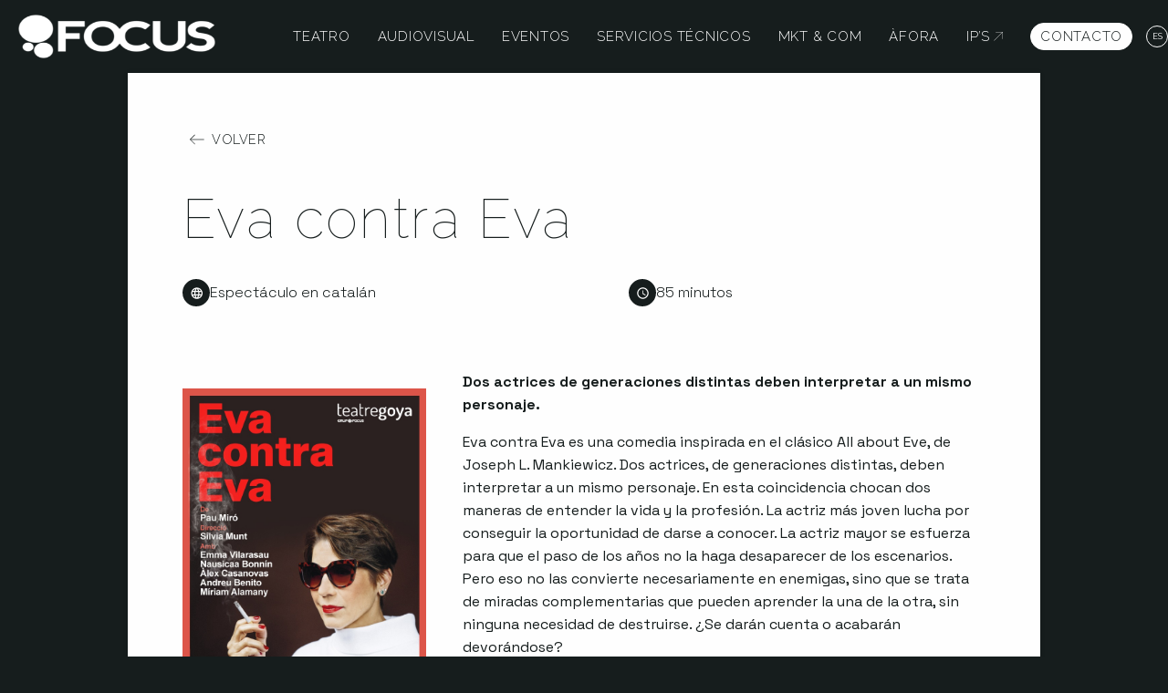

--- FILE ---
content_type: text/html; charset=UTF-8
request_url: https://www.focus.cat/es/ex/eva-contra-eva-2/
body_size: 29174
content:

<!doctype html>
<html class="no-js" lang="es-ES">

<head>
    <meta charset="utf-8">
    <!-- Force IE to use the latest rendering engine available -->
    <meta http-equiv="X-UA-Compatible" content="IE=edge">
    <!-- Mobile Meta -->
    <meta name="viewport" content="initial-scale=1, viewport-fit=cover">
    <meta class="foundation-mq">
    <!-- Google Tag Manager -->
<script>(function(w,d,s,l,i){w[l]=w[l]||[];w[l].push({'gtm.start':
new Date().getTime(),event:'gtm.js'});var f=d.getElementsByTagName(s)[0],
j=d.createElement(s),dl=l!='dataLayer'?'&l='+l:'';j.async=true;j.src=
'https://www.googletagmanager.com/gtm.js?id='+i+dl;f.parentNode.insertBefore(j,f);
})(window,document,'script','dataLayer','GTM-MCKKWVC');</script>
<!-- End Google Tag Manager -->        <meta name="msapplication-TileColor" content="#f01d4f">
    <meta name="msapplication-TileImage" content="https://www.focus.cat/wp-content/themes/focus/assets/images/favicon144.png">
    <meta name="theme-color" content="#121212" />
    <link rel="pingback" href="https://www.focus.cat/xmlrpc.php">
    <meta name='robots' content='index, follow, max-image-preview:large, max-snippet:-1, max-video-preview:-1' />
<script id="cookie-law-info-gcm-var-js">
var _ckyGcm = {"status":true,"default_settings":[{"analytics":"denied","advertisement":"denied","functional":"denied","necessary":"granted","ad_user_data":"denied","ad_personalization":"denied","regions":"All"}],"wait_for_update":2000,"url_passthrough":false,"ads_data_redaction":false}</script>
<script id="cookie-law-info-gcm-js" type="text/javascript" src="https://www.focus.cat/wp-content/plugins/cookie-law-info/lite/frontend/js/gcm.min.js"></script> <script id="cookieyes" type="text/javascript" src="https://cdn-cookieyes.com/client_data/55c960b751c671fa58ee850a/script.js"></script>
	<!-- This site is optimized with the Yoast SEO plugin v26.7 - https://yoast.com/wordpress/plugins/seo/ -->
	<title>Eva contra Eva - Focus</title>
<link data-rocket-preload as="style" href="https://fonts.googleapis.com/css2?family=Raleway%3Aital%2Cwght%400%2C100%3B0%2C200%3B0%2C300%3B0%2C400%3B1%2C100%3B1%2C200%3B1%2C300%3B1%2C400&#038;ver=6.9&#038;family=Space+Grotesk%3Awght%40300%3B400%3B500%3B600%3B700&#038;ver=6.9&#038;display=swap" rel="preload">
<link href="https://fonts.googleapis.com/css2?family=Raleway%3Aital%2Cwght%400%2C100%3B0%2C200%3B0%2C300%3B0%2C400%3B1%2C100%3B1%2C200%3B1%2C300%3B1%2C400&#038;ver=6.9&#038;family=Space+Grotesk%3Awght%40300%3B400%3B500%3B600%3B700&#038;ver=6.9&#038;display=swap" media="print" onload="this.media=&#039;all&#039;" rel="stylesheet">
<noscript data-wpr-hosted-gf-parameters=""><link rel="stylesheet" href="https://fonts.googleapis.com/css2?family=Raleway%3Aital%2Cwght%400%2C100%3B0%2C200%3B0%2C300%3B0%2C400%3B1%2C100%3B1%2C200%3B1%2C300%3B1%2C400&#038;ver=6.9&#038;family=Space+Grotesk%3Awght%40300%3B400%3B500%3B600%3B700&#038;ver=6.9&#038;display=swap"></noscript>
	<link rel="canonical" href="https://www.focus.cat/es/ex/eva-contra-eva-2/" />
	<meta property="og:locale" content="es_ES" />
	<meta property="og:type" content="article" />
	<meta property="og:title" content="Eva contra Eva - Focus" />
	<meta property="og:url" content="https://www.focus.cat/es/ex/eva-contra-eva-2/" />
	<meta property="og:site_name" content="Focus" />
	<meta property="article:modified_time" content="2025-01-14T15:36:09+00:00" />
	<meta name="twitter:card" content="summary_large_image" />
	<script type="application/ld+json" class="yoast-schema-graph">{"@context":"https://schema.org","@graph":[{"@type":"WebPage","@id":"https://www.focus.cat/es/ex/eva-contra-eva-2/","url":"https://www.focus.cat/es/ex/eva-contra-eva-2/","name":"Eva contra Eva - Focus","isPartOf":{"@id":"https://www.focus.cat/es/#website"},"datePublished":"2022-06-03T09:19:29+00:00","dateModified":"2025-01-14T15:36:09+00:00","breadcrumb":{"@id":"https://www.focus.cat/es/ex/eva-contra-eva-2/#breadcrumb"},"inLanguage":"es","potentialAction":[{"@type":"ReadAction","target":["https://www.focus.cat/es/ex/eva-contra-eva-2/"]}]},{"@type":"BreadcrumbList","@id":"https://www.focus.cat/es/ex/eva-contra-eva-2/#breadcrumb","itemListElement":[{"@type":"ListItem","position":1,"name":"Espectacles","item":"https://www.focus.cat/es/ex/"},{"@type":"ListItem","position":2,"name":"Eva contra Eva"}]},{"@type":"WebSite","@id":"https://www.focus.cat/es/#website","url":"https://www.focus.cat/es/","name":"Focus","description":"","publisher":{"@id":"https://www.focus.cat/es/#organization"},"potentialAction":[{"@type":"SearchAction","target":{"@type":"EntryPoint","urlTemplate":"https://www.focus.cat/es/?s={search_term_string}"},"query-input":{"@type":"PropertyValueSpecification","valueRequired":true,"valueName":"search_term_string"}}],"inLanguage":"es"},{"@type":"Organization","@id":"https://www.focus.cat/es/#organization","name":"Focus","url":"https://www.focus.cat/es/","logo":{"@type":"ImageObject","inLanguage":"es","@id":"https://www.focus.cat/es/#/schema/logo/image/","url":"https://www.focus.cat/wp-content/uploads/2022/01/logo-focus-any-35.svg","contentUrl":"https://www.focus.cat/wp-content/uploads/2022/01/logo-focus-any-35.svg","width":1,"height":1,"caption":"Focus"},"image":{"@id":"https://www.focus.cat/es/#/schema/logo/image/"}}]}</script>
	<!-- / Yoast SEO plugin. -->


<link rel='dns-prefetch' href='//fonts.googleapis.com' />
<link href='https://fonts.gstatic.com' crossorigin rel='preconnect' />
<link rel="alternate" title="oEmbed (JSON)" type="application/json+oembed" href="https://www.focus.cat/es/wp-json/oembed/1.0/embed?url=https%3A%2F%2Fwww.focus.cat%2Fes%2Fex%2Feva-contra-eva-2%2F" />
<link rel="alternate" title="oEmbed (XML)" type="text/xml+oembed" href="https://www.focus.cat/es/wp-json/oembed/1.0/embed?url=https%3A%2F%2Fwww.focus.cat%2Fes%2Fex%2Feva-contra-eva-2%2F&#038;format=xml" />
<style id='wp-img-auto-sizes-contain-inline-css' type='text/css'>
img:is([sizes=auto i],[sizes^="auto," i]){contain-intrinsic-size:3000px 1500px}
/*# sourceURL=wp-img-auto-sizes-contain-inline-css */
</style>
<style id='wp-emoji-styles-inline-css' type='text/css'>

	img.wp-smiley, img.emoji {
		display: inline !important;
		border: none !important;
		box-shadow: none !important;
		height: 1em !important;
		width: 1em !important;
		margin: 0 0.07em !important;
		vertical-align: -0.1em !important;
		background: none !important;
		padding: 0 !important;
	}
/*# sourceURL=wp-emoji-styles-inline-css */
</style>
<link rel='stylesheet' id='wp-block-library-css' href='https://www.focus.cat/wp-includes/css/dist/block-library/style.min.css?ver=6.9' type='text/css' media='all' />
<style id='global-styles-inline-css' type='text/css'>
:root{--wp--preset--aspect-ratio--square: 1;--wp--preset--aspect-ratio--4-3: 4/3;--wp--preset--aspect-ratio--3-4: 3/4;--wp--preset--aspect-ratio--3-2: 3/2;--wp--preset--aspect-ratio--2-3: 2/3;--wp--preset--aspect-ratio--16-9: 16/9;--wp--preset--aspect-ratio--9-16: 9/16;--wp--preset--color--black: #000000;--wp--preset--color--cyan-bluish-gray: #abb8c3;--wp--preset--color--white: #ffffff;--wp--preset--color--pale-pink: #f78da7;--wp--preset--color--vivid-red: #cf2e2e;--wp--preset--color--luminous-vivid-orange: #ff6900;--wp--preset--color--luminous-vivid-amber: #fcb900;--wp--preset--color--light-green-cyan: #7bdcb5;--wp--preset--color--vivid-green-cyan: #00d084;--wp--preset--color--pale-cyan-blue: #8ed1fc;--wp--preset--color--vivid-cyan-blue: #0693e3;--wp--preset--color--vivid-purple: #9b51e0;--wp--preset--gradient--vivid-cyan-blue-to-vivid-purple: linear-gradient(135deg,rgb(6,147,227) 0%,rgb(155,81,224) 100%);--wp--preset--gradient--light-green-cyan-to-vivid-green-cyan: linear-gradient(135deg,rgb(122,220,180) 0%,rgb(0,208,130) 100%);--wp--preset--gradient--luminous-vivid-amber-to-luminous-vivid-orange: linear-gradient(135deg,rgb(252,185,0) 0%,rgb(255,105,0) 100%);--wp--preset--gradient--luminous-vivid-orange-to-vivid-red: linear-gradient(135deg,rgb(255,105,0) 0%,rgb(207,46,46) 100%);--wp--preset--gradient--very-light-gray-to-cyan-bluish-gray: linear-gradient(135deg,rgb(238,238,238) 0%,rgb(169,184,195) 100%);--wp--preset--gradient--cool-to-warm-spectrum: linear-gradient(135deg,rgb(74,234,220) 0%,rgb(151,120,209) 20%,rgb(207,42,186) 40%,rgb(238,44,130) 60%,rgb(251,105,98) 80%,rgb(254,248,76) 100%);--wp--preset--gradient--blush-light-purple: linear-gradient(135deg,rgb(255,206,236) 0%,rgb(152,150,240) 100%);--wp--preset--gradient--blush-bordeaux: linear-gradient(135deg,rgb(254,205,165) 0%,rgb(254,45,45) 50%,rgb(107,0,62) 100%);--wp--preset--gradient--luminous-dusk: linear-gradient(135deg,rgb(255,203,112) 0%,rgb(199,81,192) 50%,rgb(65,88,208) 100%);--wp--preset--gradient--pale-ocean: linear-gradient(135deg,rgb(255,245,203) 0%,rgb(182,227,212) 50%,rgb(51,167,181) 100%);--wp--preset--gradient--electric-grass: linear-gradient(135deg,rgb(202,248,128) 0%,rgb(113,206,126) 100%);--wp--preset--gradient--midnight: linear-gradient(135deg,rgb(2,3,129) 0%,rgb(40,116,252) 100%);--wp--preset--font-size--small: 13px;--wp--preset--font-size--medium: 20px;--wp--preset--font-size--large: 36px;--wp--preset--font-size--x-large: 42px;--wp--preset--spacing--20: 0.44rem;--wp--preset--spacing--30: 0.67rem;--wp--preset--spacing--40: 1rem;--wp--preset--spacing--50: 1.5rem;--wp--preset--spacing--60: 2.25rem;--wp--preset--spacing--70: 3.38rem;--wp--preset--spacing--80: 5.06rem;--wp--preset--shadow--natural: 6px 6px 9px rgba(0, 0, 0, 0.2);--wp--preset--shadow--deep: 12px 12px 50px rgba(0, 0, 0, 0.4);--wp--preset--shadow--sharp: 6px 6px 0px rgba(0, 0, 0, 0.2);--wp--preset--shadow--outlined: 6px 6px 0px -3px rgb(255, 255, 255), 6px 6px rgb(0, 0, 0);--wp--preset--shadow--crisp: 6px 6px 0px rgb(0, 0, 0);}:where(.is-layout-flex){gap: 0.5em;}:where(.is-layout-grid){gap: 0.5em;}body .is-layout-flex{display: flex;}.is-layout-flex{flex-wrap: wrap;align-items: center;}.is-layout-flex > :is(*, div){margin: 0;}body .is-layout-grid{display: grid;}.is-layout-grid > :is(*, div){margin: 0;}:where(.wp-block-columns.is-layout-flex){gap: 2em;}:where(.wp-block-columns.is-layout-grid){gap: 2em;}:where(.wp-block-post-template.is-layout-flex){gap: 1.25em;}:where(.wp-block-post-template.is-layout-grid){gap: 1.25em;}.has-black-color{color: var(--wp--preset--color--black) !important;}.has-cyan-bluish-gray-color{color: var(--wp--preset--color--cyan-bluish-gray) !important;}.has-white-color{color: var(--wp--preset--color--white) !important;}.has-pale-pink-color{color: var(--wp--preset--color--pale-pink) !important;}.has-vivid-red-color{color: var(--wp--preset--color--vivid-red) !important;}.has-luminous-vivid-orange-color{color: var(--wp--preset--color--luminous-vivid-orange) !important;}.has-luminous-vivid-amber-color{color: var(--wp--preset--color--luminous-vivid-amber) !important;}.has-light-green-cyan-color{color: var(--wp--preset--color--light-green-cyan) !important;}.has-vivid-green-cyan-color{color: var(--wp--preset--color--vivid-green-cyan) !important;}.has-pale-cyan-blue-color{color: var(--wp--preset--color--pale-cyan-blue) !important;}.has-vivid-cyan-blue-color{color: var(--wp--preset--color--vivid-cyan-blue) !important;}.has-vivid-purple-color{color: var(--wp--preset--color--vivid-purple) !important;}.has-black-background-color{background-color: var(--wp--preset--color--black) !important;}.has-cyan-bluish-gray-background-color{background-color: var(--wp--preset--color--cyan-bluish-gray) !important;}.has-white-background-color{background-color: var(--wp--preset--color--white) !important;}.has-pale-pink-background-color{background-color: var(--wp--preset--color--pale-pink) !important;}.has-vivid-red-background-color{background-color: var(--wp--preset--color--vivid-red) !important;}.has-luminous-vivid-orange-background-color{background-color: var(--wp--preset--color--luminous-vivid-orange) !important;}.has-luminous-vivid-amber-background-color{background-color: var(--wp--preset--color--luminous-vivid-amber) !important;}.has-light-green-cyan-background-color{background-color: var(--wp--preset--color--light-green-cyan) !important;}.has-vivid-green-cyan-background-color{background-color: var(--wp--preset--color--vivid-green-cyan) !important;}.has-pale-cyan-blue-background-color{background-color: var(--wp--preset--color--pale-cyan-blue) !important;}.has-vivid-cyan-blue-background-color{background-color: var(--wp--preset--color--vivid-cyan-blue) !important;}.has-vivid-purple-background-color{background-color: var(--wp--preset--color--vivid-purple) !important;}.has-black-border-color{border-color: var(--wp--preset--color--black) !important;}.has-cyan-bluish-gray-border-color{border-color: var(--wp--preset--color--cyan-bluish-gray) !important;}.has-white-border-color{border-color: var(--wp--preset--color--white) !important;}.has-pale-pink-border-color{border-color: var(--wp--preset--color--pale-pink) !important;}.has-vivid-red-border-color{border-color: var(--wp--preset--color--vivid-red) !important;}.has-luminous-vivid-orange-border-color{border-color: var(--wp--preset--color--luminous-vivid-orange) !important;}.has-luminous-vivid-amber-border-color{border-color: var(--wp--preset--color--luminous-vivid-amber) !important;}.has-light-green-cyan-border-color{border-color: var(--wp--preset--color--light-green-cyan) !important;}.has-vivid-green-cyan-border-color{border-color: var(--wp--preset--color--vivid-green-cyan) !important;}.has-pale-cyan-blue-border-color{border-color: var(--wp--preset--color--pale-cyan-blue) !important;}.has-vivid-cyan-blue-border-color{border-color: var(--wp--preset--color--vivid-cyan-blue) !important;}.has-vivid-purple-border-color{border-color: var(--wp--preset--color--vivid-purple) !important;}.has-vivid-cyan-blue-to-vivid-purple-gradient-background{background: var(--wp--preset--gradient--vivid-cyan-blue-to-vivid-purple) !important;}.has-light-green-cyan-to-vivid-green-cyan-gradient-background{background: var(--wp--preset--gradient--light-green-cyan-to-vivid-green-cyan) !important;}.has-luminous-vivid-amber-to-luminous-vivid-orange-gradient-background{background: var(--wp--preset--gradient--luminous-vivid-amber-to-luminous-vivid-orange) !important;}.has-luminous-vivid-orange-to-vivid-red-gradient-background{background: var(--wp--preset--gradient--luminous-vivid-orange-to-vivid-red) !important;}.has-very-light-gray-to-cyan-bluish-gray-gradient-background{background: var(--wp--preset--gradient--very-light-gray-to-cyan-bluish-gray) !important;}.has-cool-to-warm-spectrum-gradient-background{background: var(--wp--preset--gradient--cool-to-warm-spectrum) !important;}.has-blush-light-purple-gradient-background{background: var(--wp--preset--gradient--blush-light-purple) !important;}.has-blush-bordeaux-gradient-background{background: var(--wp--preset--gradient--blush-bordeaux) !important;}.has-luminous-dusk-gradient-background{background: var(--wp--preset--gradient--luminous-dusk) !important;}.has-pale-ocean-gradient-background{background: var(--wp--preset--gradient--pale-ocean) !important;}.has-electric-grass-gradient-background{background: var(--wp--preset--gradient--electric-grass) !important;}.has-midnight-gradient-background{background: var(--wp--preset--gradient--midnight) !important;}.has-small-font-size{font-size: var(--wp--preset--font-size--small) !important;}.has-medium-font-size{font-size: var(--wp--preset--font-size--medium) !important;}.has-large-font-size{font-size: var(--wp--preset--font-size--large) !important;}.has-x-large-font-size{font-size: var(--wp--preset--font-size--x-large) !important;}
/*# sourceURL=global-styles-inline-css */
</style>

<style id='classic-theme-styles-inline-css' type='text/css'>
/*! This file is auto-generated */
.wp-block-button__link{color:#fff;background-color:#32373c;border-radius:9999px;box-shadow:none;text-decoration:none;padding:calc(.667em + 2px) calc(1.333em + 2px);font-size:1.125em}.wp-block-file__button{background:#32373c;color:#fff;text-decoration:none}
/*# sourceURL=/wp-includes/css/classic-themes.min.css */
</style>
<link rel='stylesheet' id='wpml-legacy-dropdown-click-0-css' href='https://www.focus.cat/wp-content/plugins/sitepress-multilingual-cms/templates/language-switchers/legacy-dropdown-click/style.min.css?ver=1' type='text/css' media='all' />
<link rel='stylesheet' id='if-menu-site-css-css' href='https://www.focus.cat/wp-content/plugins/if-menu/assets/if-menu-site.css?ver=6.9' type='text/css' media='all' />
<link rel='stylesheet' id='main-style-css' href='https://www.focus.cat/wp-content/themes/focus/assets/extras/gsap3/force-hide.css?ver=1.3' type='text/css' media='all' />
<link rel='stylesheet' id='transitionCssLoadFirst-css' href='https://www.focus.cat/wp-content/themes/focus/assets/extras/transition/gsap/v3/transition.css?ver=1.3' type='text/css' media='all' />
<link rel='stylesheet' id='site-css-css' href='https://www.focus.cat/wp-content/themes/focus/assets/styles/style.css?ver=6.4.19' type='text/css' media='all' />


<script type="text/javascript" src="https://www.focus.cat/wp-content/plugins/sitepress-multilingual-cms/templates/language-switchers/legacy-dropdown-click/script.min.js?ver=1" id="wpml-legacy-dropdown-click-0-js"></script>
<script type="text/javascript" src="https://www.focus.cat/wp-includes/js/jquery/jquery.min.js?ver=3.7.1" id="jquery-core-js"></script>
<script type="text/javascript" src="https://www.focus.cat/wp-includes/js/jquery/jquery-migrate.min.js?ver=3.4.1" id="jquery-migrate-js"></script>
<link rel="https://api.w.org/" href="https://www.focus.cat/es/wp-json/" /><link rel="alternate" title="JSON" type="application/json" href="https://www.focus.cat/es/wp-json/wp/v2/ex/8935" /><link rel='shortlink' href='https://www.focus.cat/es/?p=8935' />
<meta name="generator" content="WPML ver:4.8.6 stt:8,1,2;" />
        <style type="text/css">
            .row.top-bar {
    max-width: 80rem;
}        </style>
        <div id="loader"></div><div id="loader_blur"></div><link rel="icon" href="https://www.focus.cat/wp-content/uploads/2023/06/cropped-logo-32x32.png" sizes="32x32" />
<link rel="icon" href="https://www.focus.cat/wp-content/uploads/2023/06/cropped-logo-192x192.png" sizes="192x192" />
<link rel="apple-touch-icon" href="https://www.focus.cat/wp-content/uploads/2023/06/cropped-logo-180x180.png" />
<meta name="msapplication-TileImage" content="https://www.focus.cat/wp-content/uploads/2023/06/cropped-logo-270x270.png" />
		<style type="text/css" id="wp-custom-css">
			.global-vertical-space {
	row-gap: 3rem;
}		</style>
		<noscript><style id="rocket-lazyload-nojs-css">.rll-youtube-player, [data-lazy-src]{display:none !important;}</style></noscript>    
<link rel='stylesheet' id='swipercss-css' href='https://www.focus.cat/wp-content/themes/focus/assets/extras/swiper/swiper-bundle.min.css?ver=1.0' type='text/css' media='all' />
<meta name="generator" content="WP Rocket 3.20.3" data-wpr-features="wpr_lazyload_images wpr_image_dimensions wpr_preload_links wpr_desktop" /></head>


<body class="wp-singular ex-template-default single single-ex postid-8935 wp-theme-focus desktop  es header-show-on-scroll-up">

    <!-- Google Tag Manager (noscript) -->
<noscript><iframe src="https://www.googletagmanager.com/ns.html?id=GTM-MCKKWVC"
height="0" width="0" style="display:none;visibility:hidden"></iframe></noscript>
<!-- End Google Tag Manager (noscript) -->
    <div class="off-canvas-wrapper">
        <div class="off-canvas-content" data-off-canvas-content>
            <header class="header gsap-header-in hide-on-init contrast-on-scroll transparent show-on-scroll-up " role="banner">

                <!-- accessibility - skip to content -->
                <a href="#main" class="skip" data-smooth-scroll data-offset="90">
                    Saltar a contenido                </a>

                <div class="top-bar row align-middle" id="top-bar-menu">
    <div class="top-bar-left columns  medium-4 align-middle">
                <div class="site-logo">
            


	<a href="https://www.focus.cat/es/" title="Focus" rel="home">
    <img width="300" height="83" src="data:image/svg+xml,%3Csvg%20xmlns='http://www.w3.org/2000/svg'%20viewBox='0%200%20300%2083'%3E%3C/svg%3E" class="attachment-medium size-medium" alt="Focus" decoding="async" data-lazy-srcset="https://www.focus.cat/wp-content/uploads/2022/07/logo-focus-white-300x83.png 300w, https://www.focus.cat/wp-content/uploads/2022/07/logo-focus-white-150x41.png 150w, https://www.focus.cat/wp-content/uploads/2022/07/logo-focus-white.png 740w" data-lazy-sizes="(max-width: 300px) 100vw, 300px" data-lazy-src="https://www.focus.cat/wp-content/uploads/2022/07/logo-focus-white-300x83.png" /><noscript><img width="300" height="83" src="https://www.focus.cat/wp-content/uploads/2022/07/logo-focus-white-300x83.png" class="attachment-medium size-medium" alt="Focus" decoding="async" srcset="https://www.focus.cat/wp-content/uploads/2022/07/logo-focus-white-300x83.png 300w, https://www.focus.cat/wp-content/uploads/2022/07/logo-focus-white-150x41.png 150w, https://www.focus.cat/wp-content/uploads/2022/07/logo-focus-white.png 740w" sizes="(max-width: 300px) 100vw, 300px" /></noscript>  </a>
        </div>
    </div>
    <div class="top-bar-right columns">

        <div class="row align-right align-middle">

    <ul id="menu-main-menu-es" class="main-nav medium-horizontal menu" data-responsive-menu="accordion medium-dropdown" data-close-on-click-inside="false"><li id="menu-item-1799" class="menu-item menu-item-type-post_type menu-item-object-page menu-item-1799"><a href="https://www.focus.cat/es/teatro/">Teatro</a></li>
<li id="menu-item-17931" class="menu-item menu-item-type-post_type menu-item-object-page menu-item-17931"><a href="https://www.focus.cat/es/audiovisual/">Audiovisual</a></li>
<li id="menu-item-1801" class="menu-item menu-item-type-post_type menu-item-object-page menu-item-1801"><a href="https://www.focus.cat/es/eventos/">Eventos</a></li>
<li id="menu-item-1892" class="menu-item menu-item-type-post_type menu-item-object-page menu-item-1892"><a href="https://www.focus.cat/es/servicios-tecnicos/">Servicios Técnicos</a></li>
<li id="menu-item-1893" class="menu-item menu-item-type-post_type menu-item-object-page menu-item-1893"><a href="https://www.focus.cat/es/mkt-y-com/">MKT &#038; COM</a></li>
<li id="menu-item-9249" class="menu-item menu-item-type-post_type menu-item-object-page menu-item-9249"><a href="https://www.focus.cat/es/afora/">Àfora</a></li>
<li id="menu-item-17562" class="menu-item menu-item-type-custom menu-item-object-custom menu-item-17562"><a href="https://www.scenicrights.com/es/">IP&#8217;s</a></li>
<li id="menu-item-17859" class="button menu-item menu-item-type-post_type menu-item-object-page menu-item-17859"><a href="https://www.focus.cat/es/contacto/">Contacto</a></li>
</ul>
            <div class="wpml">
             
<div class="wpml-ls-statics-shortcode_actions wpml-ls wpml-ls-legacy-dropdown-click js-wpml-ls-legacy-dropdown-click">
	<ul role="menu">

		<li class="wpml-ls-slot-shortcode_actions wpml-ls-item wpml-ls-item-es wpml-ls-current-language wpml-ls-item-legacy-dropdown-click" role="none">

			<a href="#" class="js-wpml-ls-item-toggle wpml-ls-item-toggle" role="menuitem" title="Cambiar a es">
                <span class="wpml-ls-native" role="menuitem">es</span></a>

			<ul class="js-wpml-ls-sub-menu wpml-ls-sub-menu" role="menu">
				
					<li class="wpml-ls-slot-shortcode_actions wpml-ls-item wpml-ls-item-ca wpml-ls-first-item" role="none">
						<a href="https://www.focus.cat/ex/eva-contra-eva-2/" class="wpml-ls-link" role="menuitem" aria-label="Cambiar a ca" title="Cambiar a ca">
                            <span class="wpml-ls-native" lang="ca">ca</span></a>
					</li>

				
					<li class="wpml-ls-slot-shortcode_actions wpml-ls-item wpml-ls-item-en wpml-ls-last-item" role="none">
						<a href="https://www.focus.cat/en/ex/eva-contra-eva-2/" class="wpml-ls-link" role="menuitem" aria-label="Cambiar a en" title="Cambiar a en">
                            <span class="wpml-ls-native" lang="en">en</span></a>
					</li>

							</ul>

		</li>

	</ul>
</div>


            </div>

            
    </div>
    </div>

</div>


            </header>
            <!-- end .header -->			
<div id="content">

	<div id="inner-content" class="row">

	<main id="main" class="large-10 medium-10 columns medium-centered large-centered global-container" role="main">
		
		    		    	
		    	

<article id="post-8935" class="post-8935 ex type-ex status-publish hentry" role="article" itemscope itemtype="http://schema.org/BlogPosting">
    

<a class="button add-icon-on-left arrow-left clear black" href="https://www.focus.cat/es/teatre/">Volver</a>

    <header class="article-header">
        <h1 class="entry-title single-title" itemprop="headline">Eva contra Eva</h1>

        <div class="details-container">
            <div class="detail-item">
            <div class="solid">
                    <svg class="icon" viewBox="0 0 30 30">
                        <use xlink:href="#language"></use>
                    </svg>
                </div>
            <span>Espectáculo en catalán</span>
            </div>
            <div class="detail-item">
            <div class="solid">
                    <svg class="icon" viewBox="0 0 30 30">
                        <use xlink:href="#clock"></use>
                    </svg>
                </div>
            <span>85 minutos</span>
            </div>
            <div>

                            
            </div>
        </div>
        
    </header> <!-- end article header -->
                    
    <div class="entry-content" itemprop="articleBody">
        
            <div class="row">
            <div class="small-12 medium-4 columns">
                <div class="poster">
                <img src="data:image/svg+xml,%3Csvg%20xmlns='http://www.w3.org/2000/svg'%20viewBox='0%200%200%200'%3E%3C/svg%3E" alt="eva contra eva al teatre goya de barcelona" data-lazy-src="https://vmanager.iseic.net/media/ver/cartell/v3/3157A/01_085_00051433/CARTELLWEB-eva-contra-eva-teatre-goya-barcelona.jpg"><noscript><img src="https://vmanager.iseic.net/media/ver/cartell/v3/3157A/01_085_00051433/CARTELLWEB-eva-contra-eva-teatre-goya-barcelona.jpg" alt="eva contra eva al teatre goya de barcelona"></noscript>
                </div>
            </div>
                            <div class="small-12 medium-8 columns">
                                <p><strong>Dos actrices de generaciones distintas deben interpretar a un mismo personaje.</strong></p>
<p>Eva contra Eva es una comedia inspirada en el clásico All about Eve, de Joseph L. Mankiewicz. Dos actrices, de generaciones distintas, deben interpretar a un mismo personaje. En esta coincidencia chocan dos maneras de entender la vida y la profesión. La actriz más joven lucha por conseguir la oportunidad de darse a conocer. La actriz mayor se esfuerza para que el paso de los años no la haga desaparecer de los escenarios. Pero eso no las convierte necesariamente en enemigas, sino que se trata de miradas complementarias que pueden aprender la una de la otra, sin ninguna necesidad de destruirse. ¿Se darán cuenta o acabarán devorándose?</p>
<p>Los personajes de Eva contra Eva (el director, el crítico, la representante y las dos actrices) utilizan el teatro para hablar de la vida y la vida para hablar del teatro. Se entregan a esta profesión con tanta intensidad y devoción que, a menudo, pierden la capacidad de reírse de sí mismos. Y es en la excesiva trascendencia que otorgan a sus vulnerabilidades, convirtiéndolas en meras vanidades, donde radica la comedia. Shakespeare decía que el objetivo del teatro es poner un espejo ante los espectadores para poder reflejar las virtudes y los defectos de cada época. Ojalá que en el espejo que ofrece Eva contra Eva podamos ver algunas de nuestras imperfecciones contemporáneas con una sonrisa en la cara.</p>
                                                                
                            </div>


</div> <!-- end row -->
            
 
                          
   
  <div class="row">
<div class="small-12 medium-12 columns">
      <h2>Multimedia</h2>

     
                              
            
              <figure>
                <iframe width="100%" height="100%" src="https://www.youtube.com/embed/yAM11vazxCA?rel=0" frameborder="0" allowfullscreen></iframe>              </figure>
           
                              
            
              <figure>
                <img class="fixedHeight" data-no-lazy="1" src="https://vmanager.iseic.net/media/ftgalslide/v3/31512/01_086_00050383/eva-contra-eva-teatre-romea-barcelona-5.JPG" alt="eva contra eva de silvia munt y con emma vilarasau al teatre romea de barcelona">              </figure>
           
                              
            
              <figure>
                <img class="fixedHeight" data-no-lazy="1" src="https://vmanager.iseic.net/media/ftgalslide/v3/31511/01_086_00050216/eva-contra-eva-teatre-romea-barcelona-3.jpg" alt="eva contra eva teatre romea barcelona">              </figure>
           
                              
            
              <figure>
                <img class="fixedHeight" data-no-lazy="1" src="https://vmanager.iseic.net/media/ftgalslide/v3/31511/01_086_00050217/eva-contra-eva-teatre-romea-barcelona.jpg" alt="eva contra eva teatre romea barcelona">              </figure>
           
                  </div>
        </div>
      
                  
  
  </div> <!-- end entry-content -->

</article> <!-- end article -->
		    
		</main> <!-- end #main -->

	</div> <!-- end #inner-content -->

</div> <!-- end #content -->

<div class="modal shadow bg-blur social-share-reveal" id="shareModal" data-animation="zoomInOut">
    <div class="modal-dialog">
        <section class="modal-content">
           <p class="text-center h2">
                    Comparte!</p>
            <div class="social-share-container row align-center">
                <a class="share Whatsapp show-for-small-only" href="https://wa.me/?text=Eva contra Eva%20https://www.focus.cat/es/ex/eva-contra-eva-2/" title="Share on Whatsapp!" target="_blank" rel="noopener">
                    <svg width="20px" height="20px" viewBox="0 0 20 20" version="1.1" xmlns="http://www.w3.org/2000/svg" xmlns:xlink="http://www.w3.org/1999/xlink">
                        <g id="Page-1" stroke="none" stroke-width="1" fill="none" fill-rule="evenodd">
                            <g id="whatsapp" fill="#000000">
                                <path d="M9.99072209,4.27553444e-05 C12.6411259,0.00113539192 15.1287268,1.03286936 16.9992732,2.90564846 C18.8698195,4.77833254 19.8994157,7.26754869 19.8984669,9.9148171 C19.8962706,15.2849367 15.6006459,19.6713136 10.2676644,19.8184616 L9.99091211,19.8222755 C8.45649954,19.8217493 6.95013853,19.4671987 5.58926634,18.791841 L5.25214727,18.6163373 L-1.42517815e-05,19.994057 L1.40554394,14.8600903 C0.538513064,13.3575249 0.0823610451,11.6531544 0.0830261283,9.90688361 C0.0852114014,4.44427078 4.52977197,4.27553444e-05 9.99072209,4.27553444e-05 Z M9.99409501,1.67339192 C5.45186223,1.67339192 1.75765796,5.36726366 1.75585142,9.90754869 C1.75527922,11.3524147 2.13065277,12.7621764 2.84427965,14.0059523 L3.01495012,14.2899715 L3.21067458,14.6015154 L2.37884561,17.6402803 L5.49552019,16.8227031 L5.79623278,17.0011829 C6.96325635,17.6937318 8.28798389,18.085283 9.64711188,18.1418721 L9.98753919,18.1490214 C14.529677,18.1490214 18.2237862,14.4548646 18.2256401,9.91415202 C18.2264466,7.71386698 17.3707696,5.64484086 15.8159952,4.0884038 C14.2612209,2.53182423 12.19362,1.67410451 9.99409501,1.67339192 Z M6.48316865,5.3316342 L6.80713451,5.33488572 L6.80713451,5.33488572 L6.95756295,5.34032779 C7.10958195,5.34792874 7.31361995,5.28256057 7.51457007,5.7652209 L8.25987544,7.56457997 L8.25987544,7.56457997 L8.27780048,7.60341568 C8.33979572,7.72731116 8.38098337,7.87187173 8.29846556,8.03714489 L8.19018765,8.25134323 C8.15408314,8.31588599 8.11281235,8.37785748 8.05091211,8.45011401 L7.76720368,8.78958477 L7.76720368,8.78958477 L7.59926136,8.96879199 C7.51179244,9.07241131 7.45872948,9.19626867 7.57105463,9.38906888 L7.71130634,9.61886702 C7.93934611,9.97724209 8.36999593,10.5882036 8.94825178,11.1039382 C9.83466805,11.8946894 10.5911482,12.1738378 10.8862234,12.3077684 L10.9389881,12.3327268 C11.1865891,12.4567173 11.3310071,12.4359097 11.4753777,12.2707791 L11.8073288,11.8795364 C11.980357,11.6710084 12.1675392,11.4377044 12.2592257,11.3000428 C12.4059662,11.0798263 12.5526317,11.0879762 12.7427967,11.1505277 L12.8162328,11.1761948 C12.938429,11.2207042 13.3477011,11.4148809 13.7381093,11.6039751 L14.7270905,12.0886695 C14.8539314,12.151402 14.941015,12.2018955 14.9822185,12.2707791 C15.0441188,12.3740095 15.0441188,12.8695914 14.837848,13.4479762 C14.6315297,14.0262185 13.6425036,14.5540095 13.1668741,14.6250784 C12.7403658,14.6887838 12.2006983,14.7154347 11.6076342,14.5269311 L11.2739644,14.4183228 C10.9740766,14.3174939 10.618262,14.1877251 10.1963753,14.0055059 C7.71300238,12.9331544 6.09119715,10.4327268 5.96739667,10.2675012 L5.8581636,10.1173599 C5.58558171,9.72949144 4.95651781,8.73276685 4.95651781,7.70659857 C4.95651781,6.48811876 5.59604276,5.8891639 5.82297862,5.64137292 C6.04986698,5.39353444 6.31808551,5.3316342 6.48316865,5.3316342 Z" id="Shape"></path>
                            </g>
                        </g>
                    </svg>
                </a>
                <a class="share Twitter no-external-link" href="https://twitter.com/intent/tweet?text=Eva contra Eva&url=https://www.focus.cat/es/ex/eva-contra-eva-2/" title="Tweet this!" target="_blank" rel="noopener">
                    <svg width="20px" height="16px" viewBox="0 0 20 16" version="1.1" xmlns="http://www.w3.org/2000/svg" xmlns:xlink="http://www.w3.org/1999/xlink">
                        <g stroke="none" stroke-width="1">
                            <g transform="translate(-95.000000, -52.000000)">
                                <g transform="translate(63.000000, 49.000000)">
                                    <g transform="translate(32.000000, 3.000000)">
                                        <path d="M9.40100219,4.25625052 L9.44297095,4.94829564 L8.74349162,4.86355542 C6.19738686,4.53871792 3.97304259,3.43709507 2.0844484,1.58693363 L1.16113569,0.668914589 L0.923312715,1.34683634 C0.419687598,2.85803691 0.741448089,4.4539777 1.79066708,5.52735381 C2.35025055,6.12053534 2.22434427,6.20527556 1.25906279,5.85219131 C0.923312715,5.73920435 0.629531396,5.65446413 0.601552223,5.69683424 C0.503625117,5.79569783 0.839375195,7.08092448 1.10517734,7.5893658 C1.46890659,8.29553429 2.21035468,8.98757941 3.0217507,9.39715713 L3.70724045,9.72199464 L2.89584442,9.73611801 C2.11242757,9.73611801 2.0844484,9.75024138 2.16838592,10.0468321 C2.44817765,10.9648512 3.55335499,11.9393637 4.78443861,12.3630648 L5.65179298,12.6596556 L4.89635531,13.1116034 C3.77718838,13.7612784 2.46216724,14.128486 1.1471461,14.1567328 C0.517614704,14.1708561 0,14.2273496 0,14.2697197 C0,14.4109534 1.70672956,15.2018621 2.69999021,15.5125763 C5.67977215,16.4305953 9.21913756,16.0351409 11.877159,14.4674469 C13.7657532,13.3517007 15.6543474,11.1343316 16.5356913,8.98757941 C17.0113373,7.84358645 17.4869832,5.75332772 17.4869832,4.75056847 C17.4869832,4.10089345 17.528952,4.01615324 18.3123688,3.2393679 C18.7740252,2.78742006 19.2077024,2.29310212 19.2916399,2.15186842 C19.4315358,1.88352439 19.4175462,1.88352439 18.7040773,2.12362168 C17.5149624,2.54732277 17.3470874,2.4908293 17.93465,1.85527765 C18.3683272,1.40332982 18.8859419,0.584174371 18.8859419,0.344077084 C18.8859419,0.301706974 18.6760981,0.372323823 18.4382751,0.499434152 C18.1864626,0.64066785 17.6268791,0.852518397 17.2071915,0.979628725 L16.4517538,1.21972601 L15.7662641,0.753654808 C15.3885452,0.499434152 14.856941,0.216966755 14.5771492,0.132226537 C13.8636803,-0.0655006408 12.7724926,-0.0372539012 12.1289716,0.188720016 C10.3802732,0.824271657 9.27509591,2.46258256 9.40100219,4.25625052 Z"></path>
                                    </g>
                                </g>
                            </g>
                        </g>
                    </svg>
                </a>
                <a class="share Facebook no-external-link" href="https://www.facebook.com/sharer/sharer.php?u=https://www.focus.cat/es/ex/eva-contra-eva-2/" title="Share on Facebook!" target="_blank" rel="noopener">
                    <svg width="10px" height="22px" viewBox="0 0 10 22" version="1.1" xmlns="http://www.w3.org/2000/svg" xmlns:xlink="http://www.w3.org/1999/xlink">
                        <g stroke="none" stroke-width="1">
                            <g transform="translate(-63.000000, -49.000000)">
                                <g transform="translate(63.000000, 49.000000)">
                                    <g>
                                        <path d="M6.74360234,21.1323365 L6.74360234,10.72437 L9.47419081,10.72437 L9.83605274,7.13772708 L6.74360234,7.13772708 L6.7482416,5.34257778 C6.7482416,4.40712607 6.83271471,3.90588967 8.10966979,3.90588967 L9.81672251,3.90588967 L9.81672251,0.31884058 L7.08574744,0.31884058 C3.80540719,0.31884058 2.65081247,2.05874827 2.65081247,4.98472586 L2.65081247,7.13813327 L0.606060606,7.13813327 L0.606060606,10.7247762 L2.65081247,10.7247762 L2.65081247,21.1323365 L6.74360234,21.1323365 Z"></path>
                                    </g>
                                </g>
                            </g>
                        </g>
                    </svg>
                </a>
                <a class="share Linkedin no-external-link" href="https://www.linkedin.com/shareArticle?mini=true&url=https://www.focus.cat/es/ex/eva-contra-eva-2/&title=Eva contra Eva&summary=&source=LinkedIn" title="Share on Linkedin!" target="_blank" rel="noopener">
                    <svg width="21px" height="20px" viewBox="0 0 21 20" version="1.1" xmlns="http://www.w3.org/2000/svg" xmlns:xlink="http://www.w3.org/1999/xlink">
                        <g stroke="none" stroke-width="1">
                            <g transform="translate(-26.000000, -18.000000)">
                                <g transform="translate(26.000000, 18.000000)">
                                    <path d="M15.7829425,6.18836932 C18.7384042,6.18836932 20.9540812,8.11747109 20.9540812,12.2623664 L20.9540812,12.2623664 L20.9539018,19.9996417 L16.4628126,19.9996417 L16.4628126,12.7801313 C16.4628126,10.9667452 15.8128998,9.72934001 14.1870416,9.72934001 C12.9462338,9.72934001 12.2071665,10.5635317 11.8825689,11.3692422 C11.7638159,11.657994 11.7346658,12.0603119 11.7346658,12.4636149 L11.7346658,12.4636149 L11.7346658,20 L7.242859,20 C7.242859,20 7.30205614,7.7718467 7.242859,6.50560218 L7.242859,6.50560218 L11.7346658,6.50560218 L11.7346658,8.41697044 C12.330763,7.49814156 13.3983743,6.18836932 15.7829425,6.18836932 Z M4.75684847,6.50524393 L4.75684847,19.9996417 L0.265579868,19.9996417 L0.265579868,6.50524393 L4.75684847,6.50524393 Z M2.54090243,0 C4.07733712,0 5.02350465,1.00776513 5.05265475,2.33088229 C5.05265475,3.62659311 4.07733712,4.66337671 2.51130386,4.66337671 L2.51130386,4.66337671 L2.48260222,4.66337671 C0.974779469,4.66337671 0,3.62659311 0,2.33088229 C0,1.00776513 1.00446773,0 2.54090243,0 Z"></path>
                                </g>
                            </g>
                        </g>
                    </svg>
                </a>
                
            </div>
            <button class="close-modal" aria-label="close modal" data-close>
                <svg class="icon small" viewBox="0 0 30 30">
                    <use xlink:href="#close"></use>
                </svg>
            </button>
        </section>
    </div>
</div>
<footer class="footer" role="contentinfo">

    <div id="inner-footer" class="row collapse">

        <div class="small-12 medium-5 large-5 columns footer-block">
                        <ul id="menu-footer-menu-es" class="vertical menu standout"><li id="menu-item-1810" class="menu-item menu-item-type-post_type menu-item-object-page menu-item-1810"><a href="https://www.focus.cat/es/teatro/">Teatro</a></li>
<li id="menu-item-1812" class="menu-item menu-item-type-post_type menu-item-object-page menu-item-1812"><a href="https://www.focus.cat/es/eventos/">Eventos</a></li>
<li id="menu-item-1888" class="menu-item menu-item-type-post_type menu-item-object-page menu-item-1888"><a href="https://www.focus.cat/es/servicios-tecnicos/">Servicios Técnicos</a></li>
<li id="menu-item-1889" class="menu-item menu-item-type-post_type menu-item-object-page menu-item-1889"><a href="https://www.focus.cat/es/mkt-y-com/">MKT &#038; COM</a></li>
<li id="menu-item-17898" class="menu-item menu-item-type-post_type menu-item-object-page menu-item-17898"><a href="https://www.focus.cat/es/afora/">Àfora</a></li>
<li id="menu-item-17899" class="menu-item menu-item-type-custom menu-item-object-custom menu-item-17899"><a href="https://www.scenicrights.com/es/">IP&#8217;s</a></li>
</ul>                    </div>
        <div class="small-12 medium-6 large-6 columns footer-block">
            <div class="small-6 medium-6 large-6 columns footer-block">
                <p class="subtitle">BARCELONA</p>
<p>T 933 097 538<br />
<a href="mailto:infobcn@focus.cat">infobcn@focus.cat</a><br />
Ávila 149-155<br />
08018 Barcelona</p>
            </div>
            <div class="small-6 medium-6 large-6 columns footer-block">
                <p class="subtitle">MADRID</p>
<p>T 91 531 62 72<br />
<a href="mailto:infomadrid@focus.es">infomadrid@focus.es</a><br />
Fuencarral 5, 2ª Derecha<br />
28004 Madrid</p>
            </div>
            <div class="small-12 medium-12 large-12 columns footer-block">
                <div class="row footer-links">
                    <div class="small-12 medium-12 large-6 columns">
                        <a href="https://www.focus.cat/es/contacto/">Suscríbete al boletín de Focus</a>                    </div>
                    <div class="small-12 medium-12 large-6 columns">
                        <a href="https://www.focus.cat/es/contacto/#work">Trabaja con nosotros</a>                    </div>
                </div>
            </div>
            <div class="small-12 medium-12 large-12 columns footer-block" style="justify-content: start;">
                <a href="https://ad.focus.cat/certificaciones" title="Consultar las certificaciones" target="_blank">
                    <img width="300" height="74" src="data:image/svg+xml,%3Csvg%20xmlns='http://www.w3.org/2000/svg'%20viewBox='0%200%20300%2074'%3E%3C/svg%3E" class="attachment-medium size-medium" alt="" decoding="async" data-lazy-srcset="https://www.focus.cat/wp-content/uploads/2025/12/iso_en-300x74.png 300w, https://www.focus.cat/wp-content/uploads/2025/12/iso_en-1124x276.png 1124w, https://www.focus.cat/wp-content/uploads/2025/12/iso_en-150x37.png 150w, https://www.focus.cat/wp-content/uploads/2025/12/iso_en-800x197.png 800w, https://www.focus.cat/wp-content/uploads/2025/12/iso_en-1536x377.png 1536w, https://www.focus.cat/wp-content/uploads/2025/12/iso_en-2048x503.png 2048w, https://www.focus.cat/wp-content/uploads/2025/12/iso_en-1500x369.png 1500w" data-lazy-sizes="(max-width: 300px) 100vw, 300px" data-lazy-src="https://www.focus.cat/wp-content/uploads/2025/12/iso_en-300x74.png" /><noscript><img width="300" height="74" src="https://www.focus.cat/wp-content/uploads/2025/12/iso_en-300x74.png" class="attachment-medium size-medium" alt="" decoding="async" srcset="https://www.focus.cat/wp-content/uploads/2025/12/iso_en-300x74.png 300w, https://www.focus.cat/wp-content/uploads/2025/12/iso_en-1124x276.png 1124w, https://www.focus.cat/wp-content/uploads/2025/12/iso_en-150x37.png 150w, https://www.focus.cat/wp-content/uploads/2025/12/iso_en-800x197.png 800w, https://www.focus.cat/wp-content/uploads/2025/12/iso_en-1536x377.png 1536w, https://www.focus.cat/wp-content/uploads/2025/12/iso_en-2048x503.png 2048w, https://www.focus.cat/wp-content/uploads/2025/12/iso_en-1500x369.png 1500w" sizes="(max-width: 300px) 100vw, 300px" /></noscript>                </a>
            </div>
        </div>
        <div class="small-12 medium-1 large-1 columns footer-block">
            
<div class="social-profiles no-external-link  ">
    <div class="row  align-middle collapse align-vertical-medium right align-right ">
                                    <a href="https://www.instagram.com/grupfocus_" target="_blank" rel="noopener" class="Instagram">
            <svg version="1.1" xmlns:x="&ns_extend;" xmlns:i="&ns_ai;" xmlns:graph="&ns_graphs;" xmlns="http://www.w3.org/2000/svg" xmlns:xlink="http://www.w3.org/1999/xlink" x="0px" y="0px" width="430.117px" height="430.118px" viewBox="0 0 430.117 430.118" enable-background="new 0 0 430.117 430.118" xml:space="preserve">
                <path d="M215,42.083c56.318,0,62.989,0.215,85.229,1.229c20.565,0.939,31.732,4.375,39.165,7.263
        c9.845,3.826,16.872,8.397,24.252,15.778c7.381,7.381,11.952,14.407,15.777,24.252c2.889,7.432,6.326,18.601,7.264,39.164
        c1.015,22.242,1.229,28.913,1.229,85.23c0,56.319-0.214,62.989-1.229,85.23c-0.938,20.565-4.375,31.731-7.264,39.165
        c-3.825,9.845-8.396,16.872-15.777,24.251c-7.38,7.383-14.407,11.953-24.252,15.779c-7.433,2.888-18.6,6.323-39.165,7.263
        c-22.237,1.014-28.907,1.229-85.229,1.229s-62.992-0.215-85.23-1.229c-20.564-0.939-31.733-4.375-39.166-7.263
        c-9.845-3.826-16.871-8.396-24.251-15.779c-7.38-7.379-11.952-14.406-15.778-24.251c-2.888-7.434-6.324-18.6-7.263-39.165
        c-1.014-22.241-1.229-28.911-1.229-85.23c0-56.318,0.215-62.989,1.229-85.23c0.939-20.564,4.375-31.733,7.263-39.165
        c3.826-9.846,8.397-16.872,15.778-24.252c7.381-7.38,14.407-11.952,24.251-15.778c7.433-2.888,18.602-6.324,39.165-7.263
        C152.011,42.298,158.682,42.083,215,42.083 M215,4.08c-57.282,0-64.465,0.242-86.962,1.269c-22.45,1.025-37.782,4.59-51.199,9.805
        c-13.87,5.39-25.632,12.602-37.358,24.327C27.754,51.207,20.543,62.969,15.153,76.839c-5.214,13.417-8.78,28.749-9.805,51.199
        C4.322,150.535,4.08,157.717,4.08,215c0,57.284,0.242,64.466,1.269,86.961c1.025,22.45,4.59,37.783,9.805,51.2
        c5.39,13.869,12.602,25.632,24.328,37.358c11.726,11.726,23.489,18.937,37.358,24.328c13.417,5.213,28.749,8.78,51.199,9.803
        c22.497,1.027,29.68,1.27,86.962,1.27c57.283,0,64.466-0.242,86.962-1.27c22.45-1.022,37.783-4.59,51.199-9.803
        c13.87-5.392,25.632-12.603,37.358-24.328c11.727-11.727,18.938-23.488,24.328-37.358c5.215-13.417,8.78-28.75,9.804-51.2
        c1.026-22.495,1.27-29.678,1.27-86.961c0-57.282-0.243-64.465-1.27-86.962c-1.023-22.45-4.589-37.782-9.804-51.199
        c-5.391-13.87-12.602-25.632-24.328-37.359c-11.727-11.726-23.488-18.937-37.358-24.327c-13.416-5.214-28.749-8.78-51.199-9.805
        C279.466,4.322,272.283,4.08,215,4.08L215,4.08z" />
                <path d="M215,106.689c-59.818,0-108.311,48.493-108.311,108.311c0,59.818,48.493,108.31,108.311,108.31
        S323.311,274.818,323.311,215C323.311,155.182,274.818,106.689,215,106.689z M215,285.307c-38.829,0-70.307-31.478-70.307-70.307
        c0-38.829,31.478-70.307,70.307-70.307s70.308,31.478,70.308,70.307C285.308,253.83,253.829,285.307,215,285.307z" />
                <circle cx="327.589" cy="102.41" r="25.31" />
            </svg>
        </a>
                                <a href="https://www.youtube.com/channel/UCHo1UBGWueryu2P-vn8CRXw" target="_blank" rel="noopener" class="Youtube">
            <svg version="1.1" xmlns:x="&ns_extend;" xmlns:i="&ns_ai;" xmlns:graph="&ns_graphs;" xmlns="http://www.w3.org/2000/svg" xmlns:xlink="http://www.w3.org/1999/xlink" x="0px" y="0px" width="1024px" height="721px" viewBox="0 0 1024 721" enable-background="new 0 0 1024 721" xml:space="preserve">
                <path opacity="0.12" fill-rule="evenodd" clip-rule="evenodd" d="M407,206l242.042,161.625L683,350L407,206z" />
                <g>
                    <g>
                        <path fill="" d="M1013.023,156.281c0,0-9.981-70.389-40.606-101.386c-38.842-40.684-82.38-40.885-102.346-43.267
            C727.134,1.296,512.721,1.296,512.721,1.296h-0.444c0,0-214.408,0-357.35,10.333c-19.967,2.381-63.49,2.583-102.346,43.267
            C21.956,85.892,11.99,156.281,11.99,156.281S1.775,238.94,1.775,321.6v77.493c0,82.658,10.215,165.317,10.215,165.317
            s9.966,70.39,40.591,101.387c38.856,40.684,89.896,39.397,112.629,43.661c81.718,7.836,347.29,10.261,347.29,10.261
            s214.634-0.323,357.571-10.655c19.966-2.382,63.504-2.583,102.346-43.267c30.625-30.997,40.606-101.387,40.606-101.387
            s10.2-82.659,10.2-165.317V321.6C1023.224,238.94,1013.023,156.281,1013.023,156.281z M407.047,493L407,206l276,144L407.047,493z" />
                    </g>
                </g>
            </svg>
        </a>
                                <a href="https://www.linkedin.com/company/grup-focus/" target="_blank" rel="noopener" class="linkedin">
            <svg width="21px" height="20px" viewBox="0 0 21 20" version="1.1" xmlns="http://www.w3.org/2000/svg" xmlns:xlink="http://www.w3.org/1999/xlink">
                <g id="Symbols" stroke="none" stroke-width="1">
                    <g id="Footer/desktop" transform="translate(-1265.000000, -81.000000)">
                        <g id="social-back" transform="translate(1265.036276, 81.000000)">
                            <path d="M15.7829425,6.18836932 C18.7384042,6.18836932 20.9540812,8.11747109 20.9540812,12.2623664 L20.9540812,12.2623664 L20.9539018,19.9996417 L16.4628126,19.9996417 L16.4628126,12.7801313 C16.4628126,10.9667452 15.8128998,9.72934001 14.1870416,9.72934001 C12.9462338,9.72934001 12.2071665,10.5635317 11.8825689,11.3692422 C11.7638159,11.657994 11.7346658,12.0603119 11.7346658,12.4636149 L11.7346658,12.4636149 L11.7346658,20 L7.242859,20 C7.242859,20 7.24292939,19.98546 7.24306289,19.9573308 L7.24364542,19.8331265 C7.24743186,19.0177761 7.2637791,15.3588005 7.26811166,12.0652883 L7.26881069,11.4124096 C7.26889807,11.3047255 7.26897028,11.1976853 7.26902641,11.0914077 L7.26907283,10.1587093 C7.26902429,10.0580772 7.26895693,9.95856431 7.26886986,9.86028946 L7.26810347,9.28644787 C7.26555945,7.8937398 7.25816861,6.83307921 7.242859,6.50560218 L7.242859,6.50560218 L11.7346658,6.50560218 L11.7346658,8.41697044 C12.330763,7.49814156 13.3983743,6.18836932 15.7829425,6.18836932 Z M4.75684847,6.50524393 L4.75684847,19.9996417 L0.265579868,19.9996417 L0.265579868,6.50524393 L4.75684847,6.50524393 Z M2.54090243,0 C4.07733712,0 5.02350465,1.00776513 5.05265475,2.33088229 C5.05265475,3.62659311 4.07733712,4.66337671 2.51130386,4.66337671 L2.51130386,4.66337671 L2.48260222,4.66337671 C0.974779469,4.66337671 0,3.62659311 0,2.33088229 C0,1.00776513 1.00446773,0 2.54090243,0 Z" id="linkedin"></path>
                        </g>
                    </g>
                </g>
            </svg>
        </a>
                                <button class="icon-share" data-open="shareModal" aria-label="Comparte">
   
<svg width="27px" height="30px" viewBox="0 0 27 30" version="1.1" xmlns="http://www.w3.org/2000/svg" xmlns:xlink="http://www.w3.org/1999/xlink">
    <g id="Style-Guide" stroke="none" stroke-width="1">
        <g id="SVG-Icon-Set" transform="translate(-172.000000, -431.000000)">
            <g id="icon_share_hollow" transform="translate(172.000000, 431.000000)">
                <path d="M21.9128629,19.7693755 C20.2922222,19.7693755 18.8480513,20.552285 17.9224854,21.7539601 L9.73104701,16.952722 C10.2424492,15.6946046 10.2424492,14.2999332 9.73104701,13.0454573 L17.9224854,8.24239848 C18.8480513,9.44589429 20.2904215,10.2269831 21.9128629,10.2269831 C24.7021656,10.2269831 26.9710626,7.93287612 26.9710626,5.11440189 C26.9710626,2.29592766 24.7021656,0 21.9128629,0 C19.1253609,0 16.8564639,2.29410694 16.8564639,5.11440189 C16.8564639,5.80627542 16.993318,6.46355526 17.2418163,7.06803423 L9.0485772,11.871093 C8.12121058,10.6675972 6.67884037,9.88650846 5.05639895,9.88650846 C2.26889697,9.88650846 0,12.1806154 0,15.0009103 C0,17.8212053 2.26889697,20.1134915 5.05639895,20.1134915 C6.67703965,20.1134915 8.12121058,19.330582 9.0485772,18.128907 L17.2418163,22.930145 C16.993318,23.534624 16.8564639,24.1919039 16.8564639,24.8855981 C16.8564639,27.7058931 19.1253609,30 21.9128629,30 C24.7021656,30 26.9710626,27.7058931 26.9710626,24.8855981 C26.9710626,22.0653031 24.7021656,19.7693755 21.9128629,19.7693755 M21.9128629,1.36371912 C23.9584716,1.36371912 25.6223294,3.04424349 25.6223294,5.11440189 C25.6223294,7.18456029 23.9566709,8.86144323 21.9128629,8.86144323 C19.8690549,8.86144323 18.2051971,7.18091886 18.2051971,5.11258116 C18.2051971,3.04424349 19.8672542,1.36371912 21.9128629,1.36371912 M5.05639895,18.7497724 C3.01079026,18.7497724 1.34693249,17.0674273 1.34693249,14.9990897 C1.34693249,12.930752 3.00898954,11.2502276 5.05639895,11.2502276 C7.10020694,11.2502276 8.76586543,12.930752 8.76586543,14.9990897 C8.76586543,17.0674273 7.10020694,18.7497724 5.05639895,18.7497724 M21.9128629,28.6308187 C19.8672542,28.6308187 18.2051971,26.9521151 18.2051971,24.8819567 C18.2051971,22.8117982 19.8672542,21.1294532 21.9128629,21.1294532 C23.9584716,21.1294532 25.6223294,22.8117982 25.6223294,24.8819567 C25.6223294,26.9521151 23.9566709,28.6308187 21.9128629,28.6308187" id="Shape"></path>
            </g>
        </g>
    </g>
</svg>
</button>    </div>
</div>
<!-- /social -->
        </div>
    </div>

    <div id="inner-footer" class="row">
        
<div class="grupfocus_links">
   <div class="title">Grup Focus es</div>
 <ul class="menu">
    <li><a class="no-external-link" href="https://www.teatreromea.cat/ca/">TEATRE ROMEA</a></li>
        <li><a class="no-external-link" href="https://www.teatrecondal.cat/ca/">TEATRE CONDAL</a></li>
        <li><a class="no-external-link" href="https://www.teatregoya.cat/ca/">TEATRE GOYA</a></li>
        <li><a class="no-external-link" href="https://www.lavillarroel.cat/ca/">LA VILLARROEL</a></li>
        <li><a class="no-external-link" href="https://www.teatrolalatina.es/">TEATRO LA LATINA</a></li>
        <li><a class="no-external-link" href="http://www.scenicrights.com/">ScenicRights</a></li>
        <li><a class="no-external-link" href="https://www.promentrada.com/">PROMENTRADA</a></li>
        <li><a class="no-external-link" href="https://cartellera.focus.cat/es/">CARTELERA</a></li>
        <li><a class="no-external-link" href="http://www.focus.cat/">Grupfocus.cat</a></li>
     </ul>
</div>
    </div>

    <!-- end #inner-footer -->
    <div id="inner-footer" class="row align-center">
        <div class="columns small-12 medium-12 large-12">
            <p class="source-org copyright">© 2026 Focus, S.A. Tots el drets reservats.</p>
        </div>
        <div class="columns small-12 medium-12 large-12 menu-footer-legal">
            <ul id="menu-footer-legal-es" class="vertical medium-horizontal menu simple"><li id="menu-item-1818" class="menu-item menu-item-type-post_type menu-item-object-page menu-item-1818"><a href="https://www.focus.cat/es/aviso-legal/">Aviso legal</a></li>
<li id="menu-item-1819" class="menu-item menu-item-type-custom menu-item-object-custom menu-item-1819"><a href="https://ad.focus.cat/politica-de-privacidad/">Política de privacidad</a></li>
<li id="menu-item-1820" class="menu-item menu-item-type-post_type menu-item-object-page menu-item-1820"><a href="https://www.focus.cat/es/cookies/">Política de cookies</a></li>
<li id="menu-item-15833" class="menu-item menu-item-type-custom menu-item-object-custom menu-item-15833"><a href="https://grupfocus.report2box.com/home?change_language=es">Acceso al canal ético</a></li>
<li id="menu-item-23481" class="menu-item menu-item-type-custom menu-item-object-custom menu-item-23481"><a href="https://ad.focus.cat/politica-de-sostenibilidad/">Política QMASST</a></li>
<li id="menu-item-25698" class="menu-item menu-item-type-custom menu-item-object-custom menu-item-25698"><a target="_blank" href="https://ad.focus.cat/certificaciones/">Certificaciones</a></li>
</ul>        </div>
    </div>
    <div class="row align-center">
        <a href="https://www.vueloiv.com/" class="firma right no-external-link" title="Diseño Web Barcelona" target="_blank" rel="noopener"><img width="355" height="49" src="data:image/svg+xml,%3Csvg%20xmlns='http://www.w3.org/2000/svg'%20viewBox='0%200%20355%2049'%3E%3C/svg%3E" alt="Diseño Web Barcelona" border="0" data-lazy-src="https://www.focus.cat/wp-content/themes/focus/assets/images/firmas/black/web-design-barcelona-vueloiv.svg" /><noscript><img width="355" height="49" src="https://www.focus.cat/wp-content/themes/focus/assets/images/firmas/black/web-design-barcelona-vueloiv.svg" alt="Diseño Web Barcelona" border="0" /></noscript></a>

    </div>
</footer>

<!-- end .footer -->

</div>
<!-- end .main-content -->



</div>
<!-- end .off-canvas-wrapper -->

<div class="off-canvas position-right" id="off-canvas" data-off-canvas>
    <div class="columns">
        <button class="offcanvas-full-close right" aria-label="Close menu" type="button" data-close>
            <span aria-hidden="true">
                <svg class="icon" viewBox="0 0 30 30">
                    <use xlink:href="#close"></use>
                </svg>
            </span>
        </button>
    </div>
    <div class="columns">
        <ul id="menu-main-menu-es-1" class="vertical menu" data-accordion-menu><li class="menu-item menu-item-type-post_type menu-item-object-page menu-item-1799"><a href="https://www.focus.cat/es/teatro/">Teatro</a></li>
<li class="menu-item menu-item-type-post_type menu-item-object-page menu-item-17931"><a href="https://www.focus.cat/es/audiovisual/">Audiovisual</a></li>
<li class="menu-item menu-item-type-post_type menu-item-object-page menu-item-1801"><a href="https://www.focus.cat/es/eventos/">Eventos</a></li>
<li class="menu-item menu-item-type-post_type menu-item-object-page menu-item-1892"><a href="https://www.focus.cat/es/servicios-tecnicos/">Servicios Técnicos</a></li>
<li class="menu-item menu-item-type-post_type menu-item-object-page menu-item-1893"><a href="https://www.focus.cat/es/mkt-y-com/">MKT &#038; COM</a></li>
<li class="menu-item menu-item-type-post_type menu-item-object-page menu-item-9249"><a href="https://www.focus.cat/es/afora/">Àfora</a></li>
<li class="menu-item menu-item-type-custom menu-item-object-custom menu-item-17562"><a href="https://www.scenicrights.com/es/">IP&#8217;s</a></li>
<li class="button menu-item menu-item-type-post_type menu-item-object-page menu-item-17859"><a href="https://www.focus.cat/es/contacto/">Contacto</a></li>
</ul>    </div>

    <div class="columns off-canvas-more-buttons">
         <div class="small-6 columns">
            <p class="subtitle">BARCELONA</p>
<p>T 933 097 538<br />
<a href="mailto:infobcn@focus.cat">infobcn@focus.cat</a><br />
<a class="button button clear black" href="https://goo.gl/maps/6VRxfVF4rwWjmgN37" target="_self">Com Arribar</a></p>
        </div>
        <div class="small-6 columns">
            <p class="subtitle">MADRID</p>
<p>T 91 531 62 72<br />
<a href="mailto:infomadrid@focus.es">infomadrid@focus.es</a><br />
<a class="button button clear black" href="https://goo.gl/maps/iNas8rYJfgMHS5GG8" target="_self">Com Arribar</a></p>
        </div>

    </div>
    <div class="columns off-canvas-more-buttons center-content">
        
<div class="social-profiles no-external-link  ">
    <div class="row  align-middle collapse  align-right ">
                                        <a href="https://www.instagram.com/grupfocus_" target="_blank" rel="noopener" class="Instagram">
            <svg version="1.1" xmlns:x="&ns_extend;" xmlns:i="&ns_ai;" xmlns:graph="&ns_graphs;" xmlns="http://www.w3.org/2000/svg" xmlns:xlink="http://www.w3.org/1999/xlink" x="0px" y="0px" width="430.117px" height="430.118px" viewBox="0 0 430.117 430.118" enable-background="new 0 0 430.117 430.118" xml:space="preserve">
                <path d="M215,42.083c56.318,0,62.989,0.215,85.229,1.229c20.565,0.939,31.732,4.375,39.165,7.263
        c9.845,3.826,16.872,8.397,24.252,15.778c7.381,7.381,11.952,14.407,15.777,24.252c2.889,7.432,6.326,18.601,7.264,39.164
        c1.015,22.242,1.229,28.913,1.229,85.23c0,56.319-0.214,62.989-1.229,85.23c-0.938,20.565-4.375,31.731-7.264,39.165
        c-3.825,9.845-8.396,16.872-15.777,24.251c-7.38,7.383-14.407,11.953-24.252,15.779c-7.433,2.888-18.6,6.323-39.165,7.263
        c-22.237,1.014-28.907,1.229-85.229,1.229s-62.992-0.215-85.23-1.229c-20.564-0.939-31.733-4.375-39.166-7.263
        c-9.845-3.826-16.871-8.396-24.251-15.779c-7.38-7.379-11.952-14.406-15.778-24.251c-2.888-7.434-6.324-18.6-7.263-39.165
        c-1.014-22.241-1.229-28.911-1.229-85.23c0-56.318,0.215-62.989,1.229-85.23c0.939-20.564,4.375-31.733,7.263-39.165
        c3.826-9.846,8.397-16.872,15.778-24.252c7.381-7.38,14.407-11.952,24.251-15.778c7.433-2.888,18.602-6.324,39.165-7.263
        C152.011,42.298,158.682,42.083,215,42.083 M215,4.08c-57.282,0-64.465,0.242-86.962,1.269c-22.45,1.025-37.782,4.59-51.199,9.805
        c-13.87,5.39-25.632,12.602-37.358,24.327C27.754,51.207,20.543,62.969,15.153,76.839c-5.214,13.417-8.78,28.749-9.805,51.199
        C4.322,150.535,4.08,157.717,4.08,215c0,57.284,0.242,64.466,1.269,86.961c1.025,22.45,4.59,37.783,9.805,51.2
        c5.39,13.869,12.602,25.632,24.328,37.358c11.726,11.726,23.489,18.937,37.358,24.328c13.417,5.213,28.749,8.78,51.199,9.803
        c22.497,1.027,29.68,1.27,86.962,1.27c57.283,0,64.466-0.242,86.962-1.27c22.45-1.022,37.783-4.59,51.199-9.803
        c13.87-5.392,25.632-12.603,37.358-24.328c11.727-11.727,18.938-23.488,24.328-37.358c5.215-13.417,8.78-28.75,9.804-51.2
        c1.026-22.495,1.27-29.678,1.27-86.961c0-57.282-0.243-64.465-1.27-86.962c-1.023-22.45-4.589-37.782-9.804-51.199
        c-5.391-13.87-12.602-25.632-24.328-37.359c-11.727-11.726-23.488-18.937-37.358-24.327c-13.416-5.214-28.749-8.78-51.199-9.805
        C279.466,4.322,272.283,4.08,215,4.08L215,4.08z" />
                <path d="M215,106.689c-59.818,0-108.311,48.493-108.311,108.311c0,59.818,48.493,108.31,108.311,108.31
        S323.311,274.818,323.311,215C323.311,155.182,274.818,106.689,215,106.689z M215,285.307c-38.829,0-70.307-31.478-70.307-70.307
        c0-38.829,31.478-70.307,70.307-70.307s70.308,31.478,70.308,70.307C285.308,253.83,253.829,285.307,215,285.307z" />
                <circle cx="327.589" cy="102.41" r="25.31" />
            </svg>
        </a>
                                <a href="https://www.youtube.com/channel/UCHo1UBGWueryu2P-vn8CRXw" target="_blank" rel="noopener" class="Youtube">
            <svg version="1.1" xmlns:x="&ns_extend;" xmlns:i="&ns_ai;" xmlns:graph="&ns_graphs;" xmlns="http://www.w3.org/2000/svg" xmlns:xlink="http://www.w3.org/1999/xlink" x="0px" y="0px" width="1024px" height="721px" viewBox="0 0 1024 721" enable-background="new 0 0 1024 721" xml:space="preserve">
                <path opacity="0.12" fill-rule="evenodd" clip-rule="evenodd" d="M407,206l242.042,161.625L683,350L407,206z" />
                <g>
                    <g>
                        <path fill="" d="M1013.023,156.281c0,0-9.981-70.389-40.606-101.386c-38.842-40.684-82.38-40.885-102.346-43.267
            C727.134,1.296,512.721,1.296,512.721,1.296h-0.444c0,0-214.408,0-357.35,10.333c-19.967,2.381-63.49,2.583-102.346,43.267
            C21.956,85.892,11.99,156.281,11.99,156.281S1.775,238.94,1.775,321.6v77.493c0,82.658,10.215,165.317,10.215,165.317
            s9.966,70.39,40.591,101.387c38.856,40.684,89.896,39.397,112.629,43.661c81.718,7.836,347.29,10.261,347.29,10.261
            s214.634-0.323,357.571-10.655c19.966-2.382,63.504-2.583,102.346-43.267c30.625-30.997,40.606-101.387,40.606-101.387
            s10.2-82.659,10.2-165.317V321.6C1023.224,238.94,1013.023,156.281,1013.023,156.281z M407.047,493L407,206l276,144L407.047,493z" />
                    </g>
                </g>
            </svg>
        </a>
                                <a href="https://www.linkedin.com/company/grup-focus/" target="_blank" rel="noopener" class="linkedin">
            <svg width="21px" height="20px" viewBox="0 0 21 20" version="1.1" xmlns="http://www.w3.org/2000/svg" xmlns:xlink="http://www.w3.org/1999/xlink">
                <g id="Symbols" stroke="none" stroke-width="1">
                    <g id="Footer/desktop" transform="translate(-1265.000000, -81.000000)">
                        <g id="social-back" transform="translate(1265.036276, 81.000000)">
                            <path d="M15.7829425,6.18836932 C18.7384042,6.18836932 20.9540812,8.11747109 20.9540812,12.2623664 L20.9540812,12.2623664 L20.9539018,19.9996417 L16.4628126,19.9996417 L16.4628126,12.7801313 C16.4628126,10.9667452 15.8128998,9.72934001 14.1870416,9.72934001 C12.9462338,9.72934001 12.2071665,10.5635317 11.8825689,11.3692422 C11.7638159,11.657994 11.7346658,12.0603119 11.7346658,12.4636149 L11.7346658,12.4636149 L11.7346658,20 L7.242859,20 C7.242859,20 7.24292939,19.98546 7.24306289,19.9573308 L7.24364542,19.8331265 C7.24743186,19.0177761 7.2637791,15.3588005 7.26811166,12.0652883 L7.26881069,11.4124096 C7.26889807,11.3047255 7.26897028,11.1976853 7.26902641,11.0914077 L7.26907283,10.1587093 C7.26902429,10.0580772 7.26895693,9.95856431 7.26886986,9.86028946 L7.26810347,9.28644787 C7.26555945,7.8937398 7.25816861,6.83307921 7.242859,6.50560218 L7.242859,6.50560218 L11.7346658,6.50560218 L11.7346658,8.41697044 C12.330763,7.49814156 13.3983743,6.18836932 15.7829425,6.18836932 Z M4.75684847,6.50524393 L4.75684847,19.9996417 L0.265579868,19.9996417 L0.265579868,6.50524393 L4.75684847,6.50524393 Z M2.54090243,0 C4.07733712,0 5.02350465,1.00776513 5.05265475,2.33088229 C5.05265475,3.62659311 4.07733712,4.66337671 2.51130386,4.66337671 L2.51130386,4.66337671 L2.48260222,4.66337671 C0.974779469,4.66337671 0,3.62659311 0,2.33088229 C0,1.00776513 1.00446773,0 2.54090243,0 Z" id="linkedin"></path>
                        </g>
                    </g>
                </g>
            </svg>
        </a>
                                <button class="icon-share" data-open="shareModal" aria-label="Comparte">
   
<svg width="27px" height="30px" viewBox="0 0 27 30" version="1.1" xmlns="http://www.w3.org/2000/svg" xmlns:xlink="http://www.w3.org/1999/xlink">
    <g id="Style-Guide" stroke="none" stroke-width="1">
        <g id="SVG-Icon-Set" transform="translate(-172.000000, -431.000000)">
            <g id="icon_share_hollow" transform="translate(172.000000, 431.000000)">
                <path d="M21.9128629,19.7693755 C20.2922222,19.7693755 18.8480513,20.552285 17.9224854,21.7539601 L9.73104701,16.952722 C10.2424492,15.6946046 10.2424492,14.2999332 9.73104701,13.0454573 L17.9224854,8.24239848 C18.8480513,9.44589429 20.2904215,10.2269831 21.9128629,10.2269831 C24.7021656,10.2269831 26.9710626,7.93287612 26.9710626,5.11440189 C26.9710626,2.29592766 24.7021656,0 21.9128629,0 C19.1253609,0 16.8564639,2.29410694 16.8564639,5.11440189 C16.8564639,5.80627542 16.993318,6.46355526 17.2418163,7.06803423 L9.0485772,11.871093 C8.12121058,10.6675972 6.67884037,9.88650846 5.05639895,9.88650846 C2.26889697,9.88650846 0,12.1806154 0,15.0009103 C0,17.8212053 2.26889697,20.1134915 5.05639895,20.1134915 C6.67703965,20.1134915 8.12121058,19.330582 9.0485772,18.128907 L17.2418163,22.930145 C16.993318,23.534624 16.8564639,24.1919039 16.8564639,24.8855981 C16.8564639,27.7058931 19.1253609,30 21.9128629,30 C24.7021656,30 26.9710626,27.7058931 26.9710626,24.8855981 C26.9710626,22.0653031 24.7021656,19.7693755 21.9128629,19.7693755 M21.9128629,1.36371912 C23.9584716,1.36371912 25.6223294,3.04424349 25.6223294,5.11440189 C25.6223294,7.18456029 23.9566709,8.86144323 21.9128629,8.86144323 C19.8690549,8.86144323 18.2051971,7.18091886 18.2051971,5.11258116 C18.2051971,3.04424349 19.8672542,1.36371912 21.9128629,1.36371912 M5.05639895,18.7497724 C3.01079026,18.7497724 1.34693249,17.0674273 1.34693249,14.9990897 C1.34693249,12.930752 3.00898954,11.2502276 5.05639895,11.2502276 C7.10020694,11.2502276 8.76586543,12.930752 8.76586543,14.9990897 C8.76586543,17.0674273 7.10020694,18.7497724 5.05639895,18.7497724 M21.9128629,28.6308187 C19.8672542,28.6308187 18.2051971,26.9521151 18.2051971,24.8819567 C18.2051971,22.8117982 19.8672542,21.1294532 21.9128629,21.1294532 C23.9584716,21.1294532 25.6223294,22.8117982 25.6223294,24.8819567 C25.6223294,26.9521151 23.9566709,28.6308187 21.9128629,28.6308187" id="Shape"></path>
            </g>
        </g>
    </g>
</svg>
</button>    </div>
</div>
<!-- /social -->
    </div>
</div>

<script type="speculationrules">
{"prefetch":[{"source":"document","where":{"and":[{"href_matches":"/es/*"},{"not":{"href_matches":["/wp-*.php","/wp-admin/*","/wp-content/uploads/*","/wp-content/*","/wp-content/plugins/*","/wp-content/themes/focus/*","/es/*\\?(.+)"]}},{"not":{"selector_matches":"a[rel~=\"nofollow\"]"}},{"not":{"selector_matches":".no-prefetch, .no-prefetch a"}}]},"eagerness":"conservative"}]}
</script>

		<style type="text/css">
		div.editpage {
		    z-index: 99999;
		    position: fixed;
		    left: 0px;
		    bottom: 100px;
		}

		div.editpage a {
		    color: #fafafa;
		    font-size: 24px;
		    background: red;
		       padding: 6px 6px 2px 10px;
         border-radius: 0px 30px 30px 0px;
		}
		</style>
		 
<svg xmlns="http://www.w3.org/2000/svg" style="display: none;">
    <symbol id="icon_name_here">
        ....
    </symbol>

    <symbol id="eye">
       <g id="Page-1" stroke="none" stroke-width="1" fill="none" fill-rule="evenodd" stroke-linecap="round" stroke-linejoin="round">
        <g id="SVG-Icon-Set" transform="translate(-193.000000, -1890.000000)" stroke="currentColor" stroke-width="1.5">
            <g id="eye" transform="translate(194.000000, 1891.000000)">
                <path d="M22.5,20 C25.2615,20 27.5,17.7615 27.5,15 C27.5,12.2385 25.2615,10 22.5,10 C19.7385,10 17.5,12.2385 17.5,15 C17.5,17.7615 19.7385,20 22.5,20 Z" id="Path"></path>
                <path d="M45,15 C40.2785,22.4775 31.79575,30 22.5,30 C13.20425,30 4.7214,22.4775 0,15 C5.746375,7.895625 12.479075,0 22.5,0 C32.521,0 39.25375,7.8955 45,15 Z" id="Path"></path>
            </g>
        </g>
    </g>
    </symbol>

    <symbol id="slide">
       <g id="Page-1" stroke="none" stroke-width="1" fill="none" fill-rule="evenodd" stroke-linecap="round" stroke-linejoin="round">
        <g id="SVG-Icon-Set" transform="translate(-195.000000, -1825.000000)" stroke="currentColor" stroke-width="1.5">
            <g id="slide" transform="translate(196.000000, 1826.000000)">
                <polyline id="Path" points="15 0 0 15 15 30"></polyline>
                <polyline id="Path" points="34.2857143 0 49.2857143 15 34.2857143 30"></polyline>
            </g>
        </g>
    </g>
    </symbol>

    <symbol id="large-arrow-right">
        <g id="Style-Guide" stroke="none" stroke-width="1">
        <g id="SVG-Icon-Set" transform="translate(-310.000000, -650.000000)">
            <g id="largge-arrow-right" transform="translate(310.000000, 650.000000)">
                <rect id="Rectangle" x="0" y="22" width="60" height="1"></rect>
                <rect id="Rectangle" transform="translate(49.000000, 11.500000) rotate(45.000000) translate(-49.000000, -11.500000) " x="34" y="11" width="30" height="1"></rect>
                <rect id="Rectangle" transform="translate(49.000000, 33.500000) rotate(-45.000000) translate(-49.000000, -33.500000) " x="34" y="33" width="30" height="1"></rect>
            </g>
        </g>
    </g>
    </symbol>
    <symbol id="download">
    <g id="Style-Guide" stroke="none" stroke-width="1">
        <g id="SVG-Icon-Set" transform="translate(-473.000000, -982.000000)">
            <g id="download-circle-copy-2" transform="translate(473.000000, 982.285034)">
                <rect id="Rectangle" x="0" y="28.7149659" width="30" height="1"></rect>
                <g id="download" transform="translate(15.474603, 12.474603) rotate(90.000000) translate(-15.474603, -12.474603) translate(3.000000, 2.474603)">
                    <polygon id="Path" points="14.6301054 20 13.7492065 19.1463415 23.1874084 10 13.7492065 0.853658537 14.6301054 0 24.9492061 10"></polygon>
                    <rect id="Rectangle" x="0" y="9.33106458" width="23" height="1"></rect>
                </g>
            </g>
        </g>
    </g>
    </symbol>

<symbol id="location">
 <g id="Page-1" stroke="none" stroke-width="1">
        <g id="SVG-Icon-Set" transform="translate(-117.000000, -835.000000)">
            <path d="M126.958903,835 C121.458568,835 117,839.459524 117,844.958903 C117,846.977922 117.773679,848.893721 118.165058,849.629169 C120.791933,855.452547 126.958903,865 126.958903,865 C126.958903,865 133.125872,855.452069 135.753226,849.627736 C136.143649,848.894199 136.855682,846.977922 136.918283,844.958425 C137.086495,839.462391 132.458759,835 126.958903,835 Z M126.961292,849.089171 C124.627831,849.089171 122.735927,847.197267 122.735927,844.863806 C122.735927,842.529389 124.627831,840.637484 126.961292,840.637484 C129.295231,840.637484 131.187136,842.529389 131.187136,844.863806 C131.187136,847.197267 129.295231,849.089171 126.961292,849.089171 Z" id="Shape"></path>
        </g>
    </g>
   </symbol>

<symbol id="chat">
    <g id="Style-Guide" stroke="none" stroke-width="1">
        <g id="SVG-Icon-Set" transform="translate(-657.000000, -1013.000000)">
            <g id="CTA-Copy-2" transform="translate(645.000000, 999.000000)">
                <g id="noun_text_2132157" transform="translate(12.000000, 14.000000)">
                    <path d="M4.9010742,20.7960937 L17.5420898,20.7960937 L24.7646485,25.6441406 C24.8651368,25.7118164 24.9820313,25.7460937 25.0989258,25.7460937 C25.1956055,25.7460937 25.2925781,25.7226562 25.3810547,25.6754882 C25.5767578,25.5711914 25.6989258,25.3675781 25.6989258,25.1460937 L25.6989258,20.7594727 C28.1194336,20.4629882 30,18.3943359 30,15.8950195 L30,4.9010742 C30,2.19873048 27.8012695,0 25.0989258,0 L4.9010742,0 C2.19873048,0 0,2.19873048 0,4.9010742 L0,15.8950195 C0,18.5973632 2.19873048,20.7960937 4.9010742,20.7960937 Z M1.2,4.9010742 C1.2,2.86025388 2.86025388,1.2 4.9010742,1.2 L25.0989258,1.2 C27.1397461,1.2 28.8,2.86025388 28.8,4.9010742 L28.8,15.8950195 C28.8,17.9358398 27.1397461,19.5960937 25.0989258,19.5960937 C24.7675781,19.5960937 24.4989258,19.8647461 24.4989258,20.1960937 L24.4989258,24.0208007 L18.0591797,19.6980469 C17.9604492,19.631543 17.8441406,19.5960937 17.7249023,19.5960937 L4.9010742,19.5960937 C2.86025388,19.5960937 1.2,17.9358398 1.2,15.8950195 L1.2,4.9010742 Z" id="Shape"></path>
                    <path d="M7.2629883,11.934082 C8.41435548,11.934082 9.3509766,10.9974609 9.3509766,9.84609372 C9.3509766,8.69472654 8.41435548,7.75810542 7.2629883,7.75810542 C6.11162112,7.75810542 5.175,8.69472654 5.175,9.84609372 C5.175,10.9974609 6.11162112,11.934082 7.2629883,11.934082 Z M7.2629883,8.95810548 C7.7525391,8.95810548 8.1509766,9.35654298 8.1509766,9.84609378 C8.1509766,10.3356446 7.7525391,10.7340821 7.2629883,10.7340821 C6.7734375,10.7340821 6.375,10.3356445 6.375,9.84609372 C6.375,9.35654292 6.7734375,8.95810548 7.2629883,8.95810548 Z" id="Shape"></path>
                    <path d="M14.9970703,11.934082 C16.1484375,11.934082 17.0850586,10.9974609 17.0850586,9.84609372 C17.0850586,8.69472654 16.1484375,7.75810542 14.9970703,7.75810542 C13.8457031,7.75810542 12.909082,8.69472654 12.909082,9.84609372 C12.909082,10.9974609 13.8457031,11.934082 14.9970703,11.934082 Z M14.9970703,8.95810548 C15.4866211,8.95810548 15.8850586,9.35654298 15.8850586,9.84609378 C15.8850586,10.3356446 15.4866211,10.7340821 14.9970703,10.7340821 C14.5075195,10.7340821 14.109082,10.3356446 14.109082,9.84609378 C14.109082,9.35654298 14.5075195,8.95810548 14.9970703,8.95810548 Z" id="Shape"></path>
                    <path d="M22.7370117,11.934082 C23.8883789,11.934082 24.825,10.9974609 24.825,9.84609372 C24.825,8.69472654 23.8883789,7.75810542 22.7370117,7.75810542 C21.5856445,7.75810542 20.6490234,8.69472654 20.6490234,9.84609372 C20.6490234,10.9974609 21.5856445,11.934082 22.7370117,11.934082 Z M22.7370117,8.95810548 C23.2265625,8.95810548 23.625,9.35654298 23.625,9.84609378 C23.625,10.3356446 23.2265625,10.7340821 22.7370117,10.7340821 C22.2474609,10.7340821 21.8490234,10.3356446 21.8490234,9.84609378 C21.8490234,9.35654298 22.247461,8.95810548 22.7370117,8.95810548 Z" id="Shape"></path>
                </g>
            </g>
        </g>
    </g>
</symbol>

<symbol id="phone">
    <g id="Style-Guide" stroke="none" stroke-width="1">
        <g id="SVG-Icon-Set" transform="translate(-592.000000, -1010.000000)">
            <g id="CTA-Copy" transform="translate(581.000000, 999.000000)">
                <path d="M14.1376932,12.1401642 C15.1986492,11.2280328 16.2596051,10.8631803 17.210807,11.0456066 C17.905916,11.1550623 18.5278557,11.5928854 19.0400414,12.2131347 C19.375401,12.638796 19.6345425,13.1151312 19.8386377,13.5999122 L19.9546585,13.8914564 C20.6131829,15.5004561 21.0642721,17.1390088 21.4146071,18.5943326 L21.5571652,19.2059517 L21.6209767,19.5050547 C21.7152966,19.9822134 21.7838929,20.5773791 21.5643848,21.1520219 C21.3936562,21.6060606 21.0901388,21.9276714 20.7743262,22.2026871 L20.5034289,22.4290058 L20.2564822,22.625114 C20.1833128,22.6844026 20.1192896,22.7391304 20.0644126,22.7938583 C19.7900274,23.0674977 19.9014964,23.7900768 20.3686747,24.6910292 L20.4668442,24.8735178 C21.0521992,26.0045607 22.1131551,27.3545151 23.3936192,28.6314989 C24.575586,29.8102533 25.8198983,30.8024795 26.8963574,31.407301 L27.161842,31.5503192 C28.1496285,32.0975981 28.9544917,32.2435391 29.2471692,31.951657 C29.3203385,31.854363 29.4097678,31.757069 29.493777,31.659775 L29.613016,31.513834 C29.9422782,31.1124962 30.3081251,30.6746732 30.8934801,30.4557616 C31.4696889,30.2368501 32.0458977,30.30526 32.5295016,30.3993235 L32.9788073,30.4922469 C34.5519488,30.8570994 36.3811832,31.3314077 38.1738329,32.0611128 L38.7402181,32.3219148 C39.1250348,32.5029898 39.5152714,32.7056856 39.8567285,32.9732441 C40.4786682,33.4475524 40.9176845,34.104287 40.9542691,34.7975068 C41.1371926,35.7826087 40.7713457,36.8406811 39.8567285,37.8622682 C39.1250348,38.6649438 38.283587,39.3581636 37.3323851,39.8689571 C36.3811832,40.3797507 35.356812,40.7446032 34.295856,40.8905442 C33.8568398,40.9635147 33.3812388,41 32.9056379,41 C30.783726,41 28.4788907,40.3067802 25.8813779,38.9568258 C23.3674872,37.6355384 21.0113214,35.9681995 18.9300473,34.0132334 L18.4546864,33.5570082 L18.4546864,33.520523 C16.2961898,31.2949225 14.4669554,28.8139252 13.0401526,26.0775312 C11.357257,22.9033141 10.7353173,20.16692 11.1011642,17.6859228 C11.2475029,16.6278504 11.6133498,15.6427486 12.1255354,14.6576467 C12.637721,13.6725448 13.3328301,12.833384 14.1376932,12.1401642 Z M14.5191165,13.1421142 C13.9018497,13.7236587 13.3937942,14.38613 13.012777,15.1189517 C12.513202,16.0797993 12.2129308,16.9466429 12.0904662,17.8318049 C11.7574435,20.0902041 12.3401969,22.622443 13.9268545,25.6151896 C15.1882364,28.0343311 16.7940951,30.2837237 18.7219395,32.3505961 L19.1725322,32.8243209 L19.4546864,33.1152467 L19.454,33.131 L19.6117636,33.2816038 C21.4593259,35.0175037 23.5436981,36.5311628 25.7802649,37.7665003 L26.3425284,38.0695038 C28.8462266,39.3707018 30.9916716,40 32.9056379,40 C33.3322358,40 33.7526178,39.9671185 34.1595831,39.8998729 C35.0604146,39.775958 35.970399,39.4652785 36.8592851,38.9879484 C37.6719159,38.5515672 38.428463,37.9446941 39.1116922,37.1952443 C39.7745107,36.4549052 40.0533111,35.7499373 39.9913933,35.1232795 L39.9556588,34.8502085 C39.9375373,34.5068344 39.685963,34.1006307 39.2399468,33.7603784 C39.0740601,33.6303931 38.877512,33.5092935 38.6233007,33.3781775 L38.3471245,33.2424493 L37.791,32.985 L37.4239722,32.8392779 C36.1757501,32.3560041 34.8659908,31.9714606 33.2706105,31.588025 L32.7832037,31.4729299 L32.465438,31.4065485 C31.8836884,31.285606 31.5530208,31.2749277 31.2437664,31.3924043 C30.9714539,31.4942439 30.7793786,31.6687702 30.4122312,32.114879 L30.3145846,32.2382478 L29.9533131,32.6597254 C29.2499255,33.3612012 28.1353257,33.1898896 26.8916659,32.540407 L26.7041842,32.4394477 C25.4811761,31.8099333 24.0513593,30.6997444 22.6874753,29.3395673 C21.4209211,28.0764555 20.3704841,26.7565969 19.7329524,25.6192797 L19.593249,25.3601711 C18.844656,24.016366 18.6177052,22.8243406 19.3582687,22.08579 C19.410926,22.0332758 19.4653466,21.9835991 19.5273956,21.9306953 L19.8712237,21.6542047 C20.3516316,21.262212 20.5266095,21.0706851 20.6302201,20.7951798 C20.6467558,20.7518915 20.6606169,20.7070326 20.6719225,20.6603496 C20.7302893,20.4193426 20.7224412,20.1500294 20.6540697,19.7744475 L20.5539284,19.2994614 C20.1242258,17.4567622 19.7105478,16.0111727 19.1694757,14.6213382 L19.0186442,14.2434183 C18.8105126,13.689909 18.5586384,13.217977 18.268961,12.8498726 C17.8735687,12.3710582 17.4539064,12.0962082 17.0224546,12.0277081 C16.4394865,11.9159035 15.736345,12.1414407 14.9680447,12.750957 L14.789613,12.8984521 L14.5191165,13.1421142 Z" id="Path"></path>
            </g>
        </g>
    </g>

</symbol>
    

<symbol id="chevron-right">
  <path fill-rule="evenodd" d="M4.646 1.646a.5.5 0 01.708 0l6 6a.5.5 0 010 .708l-6 6a.5.5 0 01-.708-.708L10.293 8 4.646 2.354a.5.5 0 010-.708z" clip-rule="evenodd"/>
</symbol>

<symbol id="chevron-left">
  <path fill-rule="evenodd" d="M11.354 1.646a.5.5 0 010 .708L5.707 8l5.647 5.646a.5.5 0 01-.708.708l-6-6a.5.5 0 010-.708l6-6a.5.5 0 01.708 0z" clip-rule="evenodd"/>
</symbol>

<symbol id="chevron-up">
   <path fill-rule="evenodd" d="M7.646 4.646a.5.5 0 01.708 0l6 6a.5.5 0 01-.708.708L8 5.707l-5.646 5.647a.5.5 0 01-.708-.708l6-6z" clip-rule="evenodd"/>
</symbol>

<symbol id="chevron-down">
   <path fill-rule="evenodd" d="M1.646 4.646a.5.5 0 01.708 0L8 10.293l5.646-5.647a.5.5 0 01.708.708l-6 6a.5.5 0 01-.708 0l-6-6a.5.5 0 010-.708z" clip-rule="evenodd"/>
</symbol>


   
 <symbol id="checked">
     <g id="checked-1" stroke="none" stroke-width="1">
        <g id="checked-2" transform="translate(-117.000000, -780.000000)">
            <path d="M153.30934,780.001611 C152.38107,780.032538 151.501483,780.424367 150.857634,781.09377 C143.950094,788.016245 137.649414,794.825567 130.976532,801.62116 L122.796751,795.090744 C121.801399,794.294462 120.456844,794.089681 119.269568,794.55354 C118.082291,795.0174 117.232669,796.079428 117.040745,797.339569 C116.84882,798.599711 117.343753,799.86652 118.339105,800.662801 L129.037456,809.221482 C130.457191,810.3541 132.501314,810.238938 133.784849,808.954023 C141.465894,801.256488 148.360397,793.681557 155.894774,786.13091 C156.953953,785.107181 157.274774,783.537606 156.702266,782.18036 C156.129758,780.823113 154.781731,779.957485 153.30934,780.001611 L153.30934,780.001611 Z" id="checked-3"></path>
        </g>
    </g>
 </symbol>
    <symbol id="arrow-left">
         <g id="Style-Guide" stroke="none" stroke-width="1">
        <g id="SVG-Icon-Set" transform="translate(-888.000000, -604.000000)">
            <g id="arrow-small-right-copy" transform="translate(909.036585, 619.000000) scale(-1, 1) translate(-909.036585, -619.000000) translate(888.000000, 604.000000)">
                <polygon id="Path" points="27.0731707 30 25.7926829 28.7195122 39.5121951 15 25.7926829 1.2804878 27.0731707 8.44852643e-14 42.0731707 15"></polygon>
                <rect id="Rectangle" x="0" y="14.0853659" width="40.2439024" height="1.82926829"></rect>
            </g>
        </g>
    </g>
    </symbol>

     <symbol id="tag">
    <g id="Style-Guide" stroke="none" stroke-width="1">
        <g id="SVG-Icon-Set" transform="translate(-755.000000, -779.000000)">
            <path d="M768.5505,809 L768.45,809 C767.248,809 766.118,808.532 765.2685,807.682 L756.3185,798.732 C755.468,797.8825 755,796.7525 755,795.5505 L755,795.45 C755,794.248 755.468,793.118 756.318,792.2685 L768.1215,780.465 C769.066,779.52 770.3215,779 771.6565,779 L782,779 C783.6545,779 785,780.3455 785,782 L785,792.3435 C785,793.679 784.48,794.9345 783.5355,795.8785 L771.732,807.682 C770.8825,808.532 769.7525,809 768.5505,809 Z M771.6565,781 C770.867,781 770.094,781.3205 769.5355,781.8785 L757.732,793.682 C757.26,794.1545 757,794.7815 757,795.4495 L757,795.55 C757,796.218 757.26,796.8455 757.732,797.3175 L766.682,806.2675 C767.1545,806.74 767.7815,807 768.4495,807 L768.55,807 C769.218,807 769.8455,806.74 770.3175,806.268 L782.121,794.4645 C782.6795,793.906 783,793.133 783,792.3435 L783,782 C783,781.4485 782.5515,781 782,781 L771.6565,781 Z M776,792 C773.7945,792 772,790.2055 772,788 C772,785.7945 773.7945,784 776,784 C778.2055,784 780,785.7945 780,788 C780,790.2055 778.2055,792 776,792 Z M776,786 C774.897,786 774,786.897 774,788 C774,789.103 774.897,790 776,790 C777.103,790 778,789.103 778,788 C778,786.897 777.103,786 776,786 Z" id="Shape"></path>
        </g>
    </g>

    </symbol>

     <symbol id="arrow-down-45">
         <g id="Style-Guide" stroke="none" stroke-width="1">
        <g id="SVG-Icon-Set" transform="translate(-717.000000, -748.000000)">
            <g id="external-arrow" transform="translate(731.880586, 762.783141) scale(1, -1) translate(-731.880586, -762.783141) translate(717.033900, 748.000000)">
                <polygon id="Path" points="29.6933727 23.4545455 26.9661 23.4545455 26.9661 2.72727273 5.9661 2.72727273 5.9661 0 29.6933727 0"></polygon>
                <polygon id="Rectangle" transform="translate(14.559832, 15.006450) rotate(-45.000000) translate(-14.559832, -15.006450) " points="-4.66725652 13.6428267 33.7869202 13.6428267 33.7869202 16.3700733 -4.66725652 16.3700733"></polygon>
            </g>
        </g>
    </g>
    </symbol>

    <symbol id="arrow-right">
        <g id="Style-Guide" stroke="none" stroke-width="1"">
        <g id="SVG-Icon-Set" transform="translate(-815.000000, -604.000000)">
            <g id="arrow-small-right" transform="translate(815.000000, 604.000000)">
                <polygon id="Path" points="27.0731707 30 25.7926829 28.7195122 39.5121951 15 25.7926829 1.2804878 27.0731707 8.44852643e-14 42.0731707 15"></polygon>
                <rect id="Rectangle" x="0" y="14.0853659" width="40.2439024" height="1.82926829"></rect>
            </g>
        </g>
    </g>
    </symbol>
    <symbol id="play">
    <g id="Style-Guide" stroke="none" stroke-width="1">
        <g id="SVG-Icon-Set" transform="translate(-356.000000, -610.000000)">
            <path d="M357.272727,610.761395 C357.46836,610.761395 357.659696,610.818778 357.823041,610.926437 L378.795245,624.749026 C379.256379,625.052956 379.383819,625.673163 379.079889,626.134298 C379.005283,626.247493 378.90844,626.344336 378.795245,626.418943 L357.823041,640.241531 C357.361906,640.545461 356.741699,640.418021 356.437769,639.956887 C356.33011,639.793542 356.272727,639.602206 356.272727,639.406573 L356.272727,611.761395 C356.272727,611.209111 356.720443,610.761395 357.272727,610.761395 Z M358.480217,613.194397 C357.927932,613.194397 357.480217,613.642113 357.480217,614.194397 L357.480217,614.194397 L357.480217,636.649172 C357.480217,636.844804 357.5376,637.03614 357.645259,637.199485 C357.949189,637.66062 358.569396,637.78806 359.03053,637.48413 L359.03053,637.48413 L376.065187,626.256743 C376.178382,626.182137 376.275226,626.085293 376.349832,625.972098 C376.653761,625.510963 376.526322,624.890756 376.065187,624.586826 L376.065187,624.586826 L359.03053,613.359439 C358.867186,613.25178 358.67585,613.194397 358.480217,613.194397 Z" id="Combined-Shape"></path>
        </g>
    </g>
</symbol>
    <symbol id="filter">
        <g stroke="none" stroke-width="1">
            <g transform="translate(-107.000000, -341.000000)">
                <g id="icon_filter" transform="translate(107.000000, 341.000000)">
                    <path d="M2.21052632,0 L27.7894737,0 C29.0103136,0 30,1.00909196 30,2.25386997 L30,2.25386997 C30,3.49864798 29.0103136,4.50773994 27.7894737,4.50773994 L2.21052632,4.50773994 C0.989686343,4.50773994 0,3.49864798 0,2.25386997 L0,2.25386997 C0,1.00909196 0.989686343,0 2.21052632,0 Z" id="Path"></path>
                    <path d="M6,12.9597523 L6,12.9597523 C6,11.7149743 6.59381181,10.7058824 7.32631579,10.7058824 L22.6736842,10.7058824 C23.4061882,10.7058824 24,11.7149743 24,12.9597523 L24,12.9597523 C24,14.2045303 23.4061882,15.2136223 22.6736842,15.2136223 L7.32631579,15.2136223 C6.59381181,15.2136223 6,14.2045303 6,12.9597523 Z" id="filter-2"></path>
                    <path d="M11.25,23.6656347 L11.25,23.6656347 C11.25,22.4208566 11.4974216,21.4117647 11.8026316,21.4117647 L18.1973684,21.4117647 C18.5025784,21.4117647 18.75,22.4208566 18.75,23.6656347 L18.75,23.6656347 C18.75,24.9104126 18.5025784,25.9195046 18.1973684,25.9195046 L11.8026316,25.9195046 C11.4974216,25.9195046 11.25,24.9104126 11.25,23.6656347 Z" id="filter-3"></path>
                </g>
            </g>
        </g>
    </symbol>
    <symbol id="share">
        <g stroke="none" stroke-width="1">
            <g transform="translate(-107.000000, -281.000000)">
                <g id="icon_share_hollow-1" transform="translate(107.000000, 281.000000)">
                    <path d="M21.9128629,19.7693755 C20.2922222,19.7693755 18.8480513,20.552285 17.9224854,21.7539601 L9.73104701,16.952722 C10.2424492,15.6946046 10.2424492,14.2999332 9.73104701,13.0454573 L17.9224854,8.24239848 C18.8480513,9.44589429 20.2904215,10.2269831 21.9128629,10.2269831 C24.7021656,10.2269831 26.9710626,7.93287612 26.9710626,5.11440189 C26.9710626,2.29592766 24.7021656,0 21.9128629,0 C19.1253609,0 16.8564639,2.29410694 16.8564639,5.11440189 C16.8564639,5.80627542 16.993318,6.46355526 17.2418163,7.06803423 L9.0485772,11.871093 C8.12121058,10.6675972 6.67884037,9.88650846 5.05639895,9.88650846 C2.26889697,9.88650846 0,12.1806154 0,15.0009103 C0,17.8212053 2.26889697,20.1134915 5.05639895,20.1134915 C6.67703965,20.1134915 8.12121058,19.330582 9.0485772,18.128907 L17.2418163,22.930145 C16.993318,23.534624 16.8564639,24.1919039 16.8564639,24.8855981 C16.8564639,27.7058931 19.1253609,30 21.9128629,30 C24.7021656,30 26.9710626,27.7058931 26.9710626,24.8855981 C26.9710626,22.0653031 24.7021656,19.7693755 21.9128629,19.7693755 M21.9128629,1.36371912 C23.9584716,1.36371912 25.6223294,3.04424349 25.6223294,5.11440189 C25.6223294,7.18456029 23.9566709,8.86144323 21.9128629,8.86144323 C19.8690549,8.86144323 18.2051971,7.18091886 18.2051971,5.11258116 C18.2051971,3.04424349 19.8672542,1.36371912 21.9128629,1.36371912 M5.05639895,18.7497724 C3.01079026,18.7497724 1.34693249,17.0674273 1.34693249,14.9990897 C1.34693249,12.930752 3.00898954,11.2502276 5.05639895,11.2502276 C7.10020694,11.2502276 8.76586543,12.930752 8.76586543,14.9990897 C8.76586543,17.0674273 7.10020694,18.7497724 5.05639895,18.7497724 M21.9128629,28.6308187 C19.8672542,28.6308187 18.2051971,26.9521151 18.2051971,24.8819567 C18.2051971,22.8117982 19.8672542,21.1294532 21.9128629,21.1294532 C23.9584716,21.1294532 25.6223294,22.8117982 25.6223294,24.8819567 C25.6223294,26.9521151 23.9566709,28.6308187 21.9128629,28.6308187" id="share-1"></path>
                </g>
            </g>
        </g>
    </symbol>
    <symbol id="share_solid">
        <g id="Style-Guide" stroke="none" stroke-width="1">
        <g id="SVG-Icon-Set" transform="translate(-108.000000, -321.000000)">
            <g id="share" transform="translate(108.000000, 321.000000)">
                <path d="M10.5880507,15.0000697 C10.5880507,15.102949 10.5646151,15.1992718 10.558547,15.3018023 L21.3075775,20.674539 C22.2278409,19.8952376 23.4052674,19.4088804 24.7060793,19.4088804 C27.6302904,19.4095081 30,21.7792874 30,24.7031498 C30,27.6302904 27.6302207,30 24.7060793,30 C21.7793572,30 19.4121586,27.6302207 19.4121586,24.7031498 C19.4121586,24.5976899 19.4355941,24.503599 19.441453,24.4014173 L8.69242251,19.0283319 C7.76936919,19.8047038 6.59473258,20.291061 5.29392071,20.291061 C2.36991881,20.291061 0,17.9239321 0,15.0000697 C0,12.0732779 2.36998856,9.70301035 5.29392071,9.70301035 C6.59466284,9.70301035 7.76971794,10.1924365 8.69242251,10.9688084 L19.441453,5.59572301 C19.4355941,5.49298329 19.4121586,5.39638144 19.4121586,5.29106102 C19.4121586,2.36998856 21.7793572,0 24.7060793,0 C27.6302904,0 30,2.36998856 30,5.29106102 C30,8.21764361 27.6302207,10.5881204 24.7060793,10.5881204 C23.4024077,10.5881204 22.2272829,10.0986943 21.3075775,9.31939291 L10.558547,14.6954078 C10.5642664,14.7980777 10.5880507,14.8947493 10.5880507,15.0000697 Z" id="Path"></path>
            </g>
        </g>
    </g>
    </symbol>
    <symbol id="plus">
        <g stroke="none" stroke-width="1">
            <g transform="translate(-107.000000, -224.000000)">
                <g id="plus_large" transform="translate(107.000000, 224.000000)">
                    <path d="M27.8571429,11.7857143 L18.2142857,11.7857143 L18.2142857,2.14285714 C18.2142857,0.959598214 17.2546875,0 16.0714286,0 L13.9285714,0 C12.7453125,0 11.7857143,0.959598214 11.7857143,2.14285714 L11.7857143,11.7857143 L2.14285714,11.7857143 C0.959598214,11.7857143 0,12.7453125 0,13.9285714 L0,16.0714286 C0,17.2546875 0.959598214,18.2142857 2.14285714,18.2142857 L11.7857143,18.2142857 L11.7857143,27.8571429 C11.7857143,29.0404018 12.7453125,30 13.9285714,30 L16.0714286,30 C17.2546875,30 18.2142857,29.0404018 18.2142857,27.8571429 L18.2142857,18.2142857 L27.8571429,18.2142857 C29.0404018,18.2142857 30,17.2546875 30,16.0714286 L30,13.9285714 C30,12.7453125 29.0404018,11.7857143 27.8571429,11.7857143 Z" id="plus-2"></path>
                </g>
            </g>
        </g>
    </symbol>
    <symbol id="burger">

    <g id="Style-Guide" stroke="none" stroke-width="1">
        <g id="SVG-Icon-Set" transform="translate(-469.000000, -530.000000)">
            <g id="burger-circle-copy" transform="translate(469.000000, 530.000000)">
                <path d="M60,30 C60,46.5738759 46.5667382,60 30,60 C13.4261242,60 0,46.5703069 0,30 C0,13.4296931 13.4261242,0 30,0 C46.5703069,0 60,13.4261242 60,30 M58.8415423,30.0000002 C58.8415423,14.0932437 45.902922,1.15845825 30.0000002,1.15845825 C14.0932437,1.15845825 1.15845825,14.0970785 1.15845825,30.0000002 C1.15845825,45.902922 14.0970785,58.8415423 30.0000002,58.8415423 C45.902922,58.8415423 58.8415423,45.902922 58.8415423,30.0000002" id="Shape" fill-rule="nonzero"></path>
                <g id="burger" transform="translate(15.000000, 15.000000)">
                    <rect id="Rectangle" x="0" y="0" width="30" height="2"></rect>
                    <rect id="Rectangle" x="0" y="14" width="30" height="2"></rect>
                    <rect id="Rectangle" x="0" y="28" width="30" height="2"></rect>
                </g>
            </g>
        </g>
    </g>

    </symbol>
    <symbol id="more_dots">
        <g stroke="none" stroke-width="1">
            <g transform="translate(-117.000000, -172.000000)">
                <g id="moredots" transform="translate(117.000000, 172.000000)">
                    <path d="M7.89473683,15 C7.89473683,16.0179691 7.50313675,16.9011939 6.7199248,17.6497006 C5.93671287,18.3982074 5.01253665,18.7724551 3.94736843,18.7724551 C2.88220018,18.7724551 1.95802397,18.3982074 1.17481203,17.6497006 C0.391600094,16.9011939 0,16.0179691 0,15 C0,13.9820308 0.391600094,13.0988061 1.17481203,12.3502994 C1.95802397,11.6017927 2.88220018,11.2275449 3.94736843,11.2275449 C5.01253665,11.2275449 5.93671287,11.6017927 6.7199248,12.3502994 C7.50313675,13.0988061 7.89473683,13.9820308 7.89473683,15 Z M7.89473683,26.2275449 C7.89473683,27.245514 7.50313675,28.1287387 6.7199248,28.8772455 C5.93671287,29.6257522 5.01253665,30 3.94736843,30 C2.88220018,30 1.95802397,29.6257522 1.17481203,28.8772455 C0.391600094,28.1287387 0,27.245514 0,26.2275449 C0,25.2095757 0.391600094,24.3263511 1.17481203,23.5778443 C1.95802397,22.8293376 2.88220018,22.4550899 3.94736843,22.4550899 C5.01253665,22.4550899 5.93671287,22.8293376 6.7199248,23.5778443 C7.50313675,24.3263511 7.89473683,25.2095757 7.89473683,26.2275449 Z M7.89473683,3.77245509 C7.89473683,4.79042426 7.50313675,5.67364895 6.7199248,6.4221557 C5.93671287,7.17066243 5.01253665,7.54491018 3.94736842,7.54491018 C2.88220018,7.54491018 1.95802396,7.17066243 1.17481203,6.4221557 C0.391600093,5.67364895 1.77635684e-15,4.79042426 1.77635684e-15,3.77245509 C1.77635684e-15,2.75448593 0.391600093,1.87126124 1.17481203,1.12275449 C1.95802396,0.374247755 2.88220018,0 3.94736842,0 C5.01253665,0 5.93671287,0.374247755 6.7199248,1.12275449 C7.50313675,1.87126124 7.89473683,2.75448593 7.89473683,3.77245509 Z" id="more_dots-1"></path>
                </g>
            </g>
        </g>
    </symbol>
    <symbol id="close">
    <g id="Style-Guide" stroke="none" stroke-width="1">
        <g id="SVG-Icon-Set" transform="translate(-388.000000, -130.000000)">
            <g id="close_circle-copy-2" transform="translate(388.000000, 130.000000)">
                <path d="M30,15 C30,23.286938 23.2833691,30 15,30 C6.71306211,30 0,23.2851535 0,15 C0,6.71484655 6.71306211,0 15,0 C23.2851535,0 30,6.71306211 30,15 M28.9207711,15.0000001 C28.9207711,7.32238303 22.6757663,1.07922913 15.0000001,1.07922913 C7.32238303,1.07922913 1.07922913,7.32423395 1.07922913,15.0000001 C1.07922913,22.6757663 7.32423395,28.9207711 15.0000001,28.9207711 C22.6757663,28.9207711 28.9207711,22.6757663 28.9207711,15.0000001" id="Shape"></path>
                <g id="close" transform="translate(15.000000, 15.000000) rotate(45.000000) translate(-15.000000, -15.000000) translate(7.500000, 7.500000)">
                    <rect id="Rectangle-3" x="6.96428571" y="0" width="1.07142857" height="15"></rect>
                    <polygon id="Rectangle-3" transform="translate(7.500000, 7.500000) rotate(90.000000) translate(-7.500000, -7.500000) " points="6.96428571 -4.68663997e-12 8.03571429 -4.68663997e-12 8.03571429 15 6.96428571 15"></polygon>
                </g>
            </g>
        </g>
    </g>
    </symbol>
    <symbol id="external">
    <g id="Style-Guide" stroke="none" stroke-width="1"">
        <g id="SVG-Icon-Set" transform="translate(-826.000000, -738.000000)">
            <g id="Group-2" transform="translate(826.792000, 738.000000)">
                <rect id="Rectangle" x="5.61793139" y="0" width="23.3820686" height="1"></rect>
                <polygon id="Rectangle-Copy-2" transform="translate(14.191357, 14.613793) rotate(-45.000000) translate(-14.191357, -14.613793) " points="-5.29370063 14.0292412 33.6764137 14.0292412 33.6764137 15.1983446 -5.29370063 15.1983446"></polygon>
                <rect id="Rectangle-Copy" x="28.2205977" y="0" width="1" height="23.3820686"></rect>
            </g>
        </g>
    </g>
    </symbol>
    <symbol id="language">
    <path d="M15.4875 2.66992C8.5875 2.66992 3 8.26992 3 15.1699C3 22.0699 8.5875 27.6699 15.4875 27.6699C22.4 27.6699 28 22.0699 28 15.1699C28 8.26992 22.4 2.66992 15.4875 2.66992ZM24.15 10.1699H20.4625C20.0625 8.60742 19.4875 7.10742 18.7375 5.71992C21.0375 6.50742 22.95 8.10742 24.15 10.1699ZM15.5 5.21992C16.5375 6.71992 17.35 8.38242 17.8875 10.1699H13.1125C13.65 8.38242 14.4625 6.71992 15.5 5.21992ZM5.825 17.6699C5.625 16.8699 5.5 16.0324 5.5 15.1699C5.5 14.3074 5.625 13.4699 5.825 12.6699H10.05C9.95 13.4949 9.875 14.3199 9.875 15.1699C9.875 16.0199 9.95 16.8449 10.05 17.6699H5.825ZM6.85 20.1699H10.5375C10.9375 21.7324 11.5125 23.2324 12.2625 24.6199C9.9625 23.8324 8.05 22.2449 6.85 20.1699ZM10.5375 10.1699H6.85C8.05 8.09492 9.9625 6.50742 12.2625 5.71992C11.5125 7.10742 10.9375 8.60742 10.5375 10.1699ZM15.5 25.1199C14.4625 23.6199 13.65 21.9574 13.1125 20.1699H17.8875C17.35 21.9574 16.5375 23.6199 15.5 25.1199ZM18.425 17.6699H12.575C12.4625 16.8449 12.375 16.0199 12.375 15.1699C12.375 14.3199 12.4625 13.4824 12.575 12.6699H18.425C18.5375 13.4824 18.625 14.3199 18.625 15.1699C18.625 16.0199 18.5375 16.8449 18.425 17.6699ZM18.7375 24.6199C19.4875 23.2324 20.0625 21.7324 20.4625 20.1699H24.15C22.95 22.2324 21.0375 23.8324 18.7375 24.6199ZM20.95 17.6699C21.05 16.8449 21.125 16.0199 21.125 15.1699C21.125 14.3199 21.05 13.4949 20.95 12.6699H25.175C25.375 13.4699 25.5 14.3074 25.5 15.1699C25.5 16.0324 25.375 16.8699 25.175 17.6699H20.95Z" fill="currentColor"/>
    </symbol>
    <symbol id="clock">
<path d="M15 2.5C8.125 2.5 2.5 8.125 2.5 15C2.5 21.875 8.125 27.5 15 27.5C21.875 27.5 27.5 21.875 27.5 15C27.5 8.125 21.875 2.5 15 2.5ZM15 25C9.4875 25 5 20.5125 5 15C5 9.4875 9.4875 5 15 5C20.5125 5 25 9.4875 25 15C25 20.5125 20.5125 25 15 25ZM15.625 8.75H13.75V16.25L20.25 20.25L21.25 18.625L15.625 15.25V8.75Z" fill="currentColor"/>
    </symbol>
</svg><script type="text/javascript" id="rocket-browser-checker-js-after">
/* <![CDATA[ */
"use strict";var _createClass=function(){function defineProperties(target,props){for(var i=0;i<props.length;i++){var descriptor=props[i];descriptor.enumerable=descriptor.enumerable||!1,descriptor.configurable=!0,"value"in descriptor&&(descriptor.writable=!0),Object.defineProperty(target,descriptor.key,descriptor)}}return function(Constructor,protoProps,staticProps){return protoProps&&defineProperties(Constructor.prototype,protoProps),staticProps&&defineProperties(Constructor,staticProps),Constructor}}();function _classCallCheck(instance,Constructor){if(!(instance instanceof Constructor))throw new TypeError("Cannot call a class as a function")}var RocketBrowserCompatibilityChecker=function(){function RocketBrowserCompatibilityChecker(options){_classCallCheck(this,RocketBrowserCompatibilityChecker),this.passiveSupported=!1,this._checkPassiveOption(this),this.options=!!this.passiveSupported&&options}return _createClass(RocketBrowserCompatibilityChecker,[{key:"_checkPassiveOption",value:function(self){try{var options={get passive(){return!(self.passiveSupported=!0)}};window.addEventListener("test",null,options),window.removeEventListener("test",null,options)}catch(err){self.passiveSupported=!1}}},{key:"initRequestIdleCallback",value:function(){!1 in window&&(window.requestIdleCallback=function(cb){var start=Date.now();return setTimeout(function(){cb({didTimeout:!1,timeRemaining:function(){return Math.max(0,50-(Date.now()-start))}})},1)}),!1 in window&&(window.cancelIdleCallback=function(id){return clearTimeout(id)})}},{key:"isDataSaverModeOn",value:function(){return"connection"in navigator&&!0===navigator.connection.saveData}},{key:"supportsLinkPrefetch",value:function(){var elem=document.createElement("link");return elem.relList&&elem.relList.supports&&elem.relList.supports("prefetch")&&window.IntersectionObserver&&"isIntersecting"in IntersectionObserverEntry.prototype}},{key:"isSlowConnection",value:function(){return"connection"in navigator&&"effectiveType"in navigator.connection&&("2g"===navigator.connection.effectiveType||"slow-2g"===navigator.connection.effectiveType)}}]),RocketBrowserCompatibilityChecker}();
//# sourceURL=rocket-browser-checker-js-after
/* ]]> */
</script>
<script type="text/javascript" id="rocket-preload-links-js-extra">
/* <![CDATA[ */
var RocketPreloadLinksConfig = {"excludeUris":"/(?:.+/)?feed(?:/(?:.+/?)?)?$|/(?:.+/)?embed/|/(index.php/)?(.*)wp-json(/.*|$)|/refer/|/go/|/recommend/|/recommends/","usesTrailingSlash":"1","imageExt":"jpg|jpeg|gif|png|tiff|bmp|webp|avif|pdf|doc|docx|xls|xlsx|php","fileExt":"jpg|jpeg|gif|png|tiff|bmp|webp|avif|pdf|doc|docx|xls|xlsx|php|html|htm","siteUrl":"https://www.focus.cat/es/","onHoverDelay":"100","rateThrottle":"3"};
//# sourceURL=rocket-preload-links-js-extra
/* ]]> */
</script>
<script type="text/javascript" id="rocket-preload-links-js-after">
/* <![CDATA[ */
(function() {
"use strict";var r="function"==typeof Symbol&&"symbol"==typeof Symbol.iterator?function(e){return typeof e}:function(e){return e&&"function"==typeof Symbol&&e.constructor===Symbol&&e!==Symbol.prototype?"symbol":typeof e},e=function(){function i(e,t){for(var n=0;n<t.length;n++){var i=t[n];i.enumerable=i.enumerable||!1,i.configurable=!0,"value"in i&&(i.writable=!0),Object.defineProperty(e,i.key,i)}}return function(e,t,n){return t&&i(e.prototype,t),n&&i(e,n),e}}();function i(e,t){if(!(e instanceof t))throw new TypeError("Cannot call a class as a function")}var t=function(){function n(e,t){i(this,n),this.browser=e,this.config=t,this.options=this.browser.options,this.prefetched=new Set,this.eventTime=null,this.threshold=1111,this.numOnHover=0}return e(n,[{key:"init",value:function(){!this.browser.supportsLinkPrefetch()||this.browser.isDataSaverModeOn()||this.browser.isSlowConnection()||(this.regex={excludeUris:RegExp(this.config.excludeUris,"i"),images:RegExp(".("+this.config.imageExt+")$","i"),fileExt:RegExp(".("+this.config.fileExt+")$","i")},this._initListeners(this))}},{key:"_initListeners",value:function(e){-1<this.config.onHoverDelay&&document.addEventListener("mouseover",e.listener.bind(e),e.listenerOptions),document.addEventListener("mousedown",e.listener.bind(e),e.listenerOptions),document.addEventListener("touchstart",e.listener.bind(e),e.listenerOptions)}},{key:"listener",value:function(e){var t=e.target.closest("a"),n=this._prepareUrl(t);if(null!==n)switch(e.type){case"mousedown":case"touchstart":this._addPrefetchLink(n);break;case"mouseover":this._earlyPrefetch(t,n,"mouseout")}}},{key:"_earlyPrefetch",value:function(t,e,n){var i=this,r=setTimeout(function(){if(r=null,0===i.numOnHover)setTimeout(function(){return i.numOnHover=0},1e3);else if(i.numOnHover>i.config.rateThrottle)return;i.numOnHover++,i._addPrefetchLink(e)},this.config.onHoverDelay);t.addEventListener(n,function e(){t.removeEventListener(n,e,{passive:!0}),null!==r&&(clearTimeout(r),r=null)},{passive:!0})}},{key:"_addPrefetchLink",value:function(i){return this.prefetched.add(i.href),new Promise(function(e,t){var n=document.createElement("link");n.rel="prefetch",n.href=i.href,n.onload=e,n.onerror=t,document.head.appendChild(n)}).catch(function(){})}},{key:"_prepareUrl",value:function(e){if(null===e||"object"!==(void 0===e?"undefined":r(e))||!1 in e||-1===["http:","https:"].indexOf(e.protocol))return null;var t=e.href.substring(0,this.config.siteUrl.length),n=this._getPathname(e.href,t),i={original:e.href,protocol:e.protocol,origin:t,pathname:n,href:t+n};return this._isLinkOk(i)?i:null}},{key:"_getPathname",value:function(e,t){var n=t?e.substring(this.config.siteUrl.length):e;return n.startsWith("/")||(n="/"+n),this._shouldAddTrailingSlash(n)?n+"/":n}},{key:"_shouldAddTrailingSlash",value:function(e){return this.config.usesTrailingSlash&&!e.endsWith("/")&&!this.regex.fileExt.test(e)}},{key:"_isLinkOk",value:function(e){return null!==e&&"object"===(void 0===e?"undefined":r(e))&&(!this.prefetched.has(e.href)&&e.origin===this.config.siteUrl&&-1===e.href.indexOf("?")&&-1===e.href.indexOf("#")&&!this.regex.excludeUris.test(e.href)&&!this.regex.images.test(e.href))}}],[{key:"run",value:function(){"undefined"!=typeof RocketPreloadLinksConfig&&new n(new RocketBrowserCompatibilityChecker({capture:!0,passive:!0}),RocketPreloadLinksConfig).init()}}]),n}();t.run();
}());

//# sourceURL=rocket-preload-links-js-after
/* ]]> */
</script>
<script type="text/javascript" src="https://www.focus.cat/wp-content/themes/focus/assets/scripts/scripts.js?ver=6.4.19" id="site-js-js"></script>
<script type="text/javascript" src="https://www.focus.cat/wp-content/themes/focus/assets/extras/swiper/swiper-bundle.min.js?ver=1.0.0" id="swiperjs-js"></script>
<script type="text/javascript" src="https://www.focus.cat/wp-content/themes/focus/assets/extras/gsap3/gsapjs/minified/gsap.min.js?ver=1.0.0" id="gsap-js-js"></script>
<script type="text/javascript" src="https://www.focus.cat/wp-content/themes/focus/assets/extras/gsap3/gsapjs/minified/CSSRulePlugin.min.js?ver=1.0.0" id="CSSRulePlugin-js"></script>
<script type="text/javascript" src="https://www.focus.cat/wp-content/themes/focus/assets/extras/gsap3/gsapjs/minified/ScrollToPlugin.min.js?ver=1.0.0" id="ScrollToPlugin-js"></script>
<script type="text/javascript" src="https://www.focus.cat/wp-content/themes/focus/assets/extras/gsap3/gsapjs/minified/SplitText.min.js?ver=1.0.0" id="SplitText-js"></script>
<script type="text/javascript" src="https://www.focus.cat/wp-content/themes/focus/assets/extras/gsap3/gsapjs/minified/TextPlugin.min.js?ver=1.0.0" id="TextPlugin-js"></script>
<script type="text/javascript" src="https://www.focus.cat/wp-content/themes/focus/assets/extras/gsap3/gsapjs/minified/ScrollTrigger.min.js?ver=1.0.0" id="ScrollTrigger-js"></script>
<script type="text/javascript" src="https://www.focus.cat/wp-content/themes/focus/assets/extras/gsap3/gsapjs/minified/CustomEase.min.js?ver=1.0.0" id="CustomEase-js"></script>
<script type="text/javascript" src="https://www.focus.cat/wp-content/themes/focus/assets/extras/gsap3/gsapjs/minified/DrawSVGPlugin.min.js?ver=1.0.0" id="DrawSVGPlugin-js"></script>
<script type="text/javascript" src="https://www.focus.cat/wp-content/themes/focus/assets/extras/gsap3/jquery.hoverIntent.js?ver=1.0" id="hoverIntent-main-js-js"></script>
<script type="text/javascript" src="https://www.focus.cat/wp-content/themes/focus/assets/extras/gsap3/gsap-global.js?ver=2.06" id="gsap-global-js"></script>
<script type="text/javascript" src="https://www.focus.cat/wp-content/themes/focus/assets/extras/transition/gsap/v3/page-transition-gsap.js?ver=1.0.1" id="transition-gsap-js"></script>
<script>window.lazyLoadOptions=[{elements_selector:"img[data-lazy-src],.rocket-lazyload",data_src:"lazy-src",data_srcset:"lazy-srcset",data_sizes:"lazy-sizes",class_loading:"lazyloading",class_loaded:"lazyloaded",threshold:300,callback_loaded:function(element){if(element.tagName==="IFRAME"&&element.dataset.rocketLazyload=="fitvidscompatible"){if(element.classList.contains("lazyloaded")){if(typeof window.jQuery!="undefined"){if(jQuery.fn.fitVids){jQuery(element).parent().fitVids()}}}}}},{elements_selector:".rocket-lazyload",data_src:"lazy-src",data_srcset:"lazy-srcset",data_sizes:"lazy-sizes",class_loading:"lazyloading",class_loaded:"lazyloaded",threshold:300,}];window.addEventListener('LazyLoad::Initialized',function(e){var lazyLoadInstance=e.detail.instance;if(window.MutationObserver){var observer=new MutationObserver(function(mutations){var image_count=0;var iframe_count=0;var rocketlazy_count=0;mutations.forEach(function(mutation){for(var i=0;i<mutation.addedNodes.length;i++){if(typeof mutation.addedNodes[i].getElementsByTagName!=='function'){continue}
if(typeof mutation.addedNodes[i].getElementsByClassName!=='function'){continue}
images=mutation.addedNodes[i].getElementsByTagName('img');is_image=mutation.addedNodes[i].tagName=="IMG";iframes=mutation.addedNodes[i].getElementsByTagName('iframe');is_iframe=mutation.addedNodes[i].tagName=="IFRAME";rocket_lazy=mutation.addedNodes[i].getElementsByClassName('rocket-lazyload');image_count+=images.length;iframe_count+=iframes.length;rocketlazy_count+=rocket_lazy.length;if(is_image){image_count+=1}
if(is_iframe){iframe_count+=1}}});if(image_count>0||iframe_count>0||rocketlazy_count>0){lazyLoadInstance.update()}});var b=document.getElementsByTagName("body")[0];var config={childList:!0,subtree:!0};observer.observe(b,config)}},!1)</script><script data-no-minify="1" async src="https://www.focus.cat/wp-content/plugins/wp-rocket/assets/js/lazyload/17.8.3/lazyload.min.js"></script>

<script>var rocket_beacon_data = {"ajax_url":"https:\/\/www.focus.cat\/wp-admin\/admin-ajax.php","nonce":"b7a8629d48","url":"https:\/\/www.focus.cat\/es\/ex\/eva-contra-eva-2","is_mobile":false,"width_threshold":1600,"height_threshold":700,"delay":500,"debug":null,"status":{"atf":true,"lrc":true,"preconnect_external_domain":true},"elements":"img, video, picture, p, main, div, li, svg, section, header, span","lrc_threshold":1800,"preconnect_external_domain_elements":["link","script","iframe"],"preconnect_external_domain_exclusions":["static.cloudflareinsights.com","rel=\"profile\"","rel=\"preconnect\"","rel=\"dns-prefetch\"","rel=\"icon\""]}</script><script data-name="wpr-wpr-beacon" src='https://www.focus.cat/wp-content/plugins/wp-rocket/assets/js/wpr-beacon.min.js' async></script></body>

</html>
<!-- end page -->

<!-- This website is like a Rocket, isn't it? Performance optimized by WP Rocket. Learn more: https://wp-rocket.me - Debug: cached@1768780007 -->

--- FILE ---
content_type: text/css
request_url: https://www.focus.cat/wp-content/themes/focus/assets/extras/gsap3/force-hide.css?ver=1.3
body_size: -66
content:
.hide-on-init {
	visibility:hidden;
}

--- FILE ---
content_type: text/css
request_url: https://www.focus.cat/wp-content/themes/focus/assets/extras/transition/gsap/v3/transition.css?ver=1.3
body_size: 95
content:
/*body {display: none;}*/

#loader {
    content: "";
    position: fixed;
    top: 0;
    left: 0;
    width: 100%;
    height: 100%;
    z-index: 99999;
    background: #161D1D;
    opacity: 1;
}
